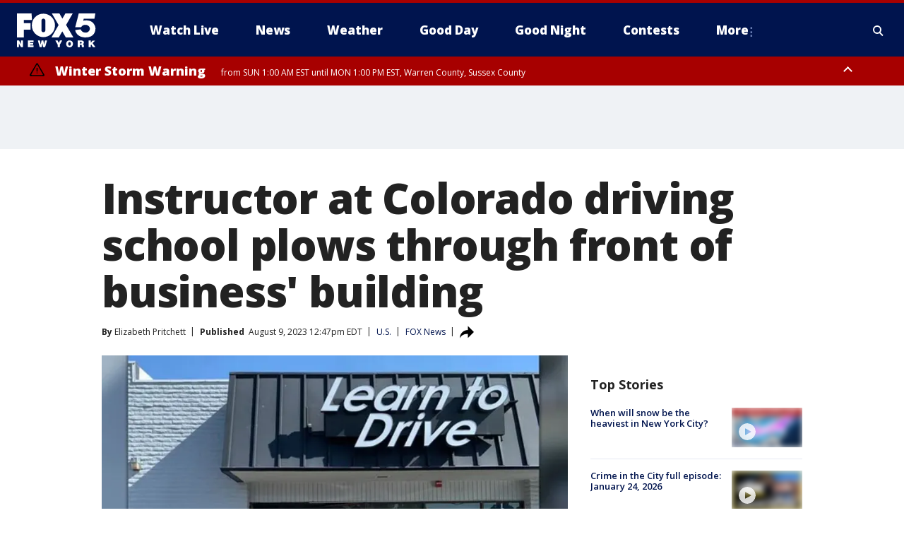

--- FILE ---
content_type: text/html; charset=utf-8
request_url: https://www.fox5ny.com/news/instructor-colorado-driving-school-plows-through-building
body_size: 27728
content:
<!doctype html>
<html data-n-head-ssr lang="en" data-n-head="lang">
  <head>
    <!-- Google Tag Manager -->
    <script>
    function loadGTMIfNotLocalOrPreview() {
      const host = window.location.host.toLowerCase();
      const excludedHosts = ["local", "preview", "stage-preview"];
      if (!excludedHosts.some(excludedHost => host.startsWith(excludedHost))) {
        (function(w,d,s,l,i){w[l]=w[l]||[];w[l].push({'gtm.start':
        new Date().getTime(),event:'gtm.js'});var f=d.getElementsByTagName(s)[0],
        j=d.createElement(s),dl=l!='dataLayer'?'&l='+l:'';j.async=true;j.src=
        'https://www.googletagmanager.com/gtm.js?id='+i+dl;f.parentNode.insertBefore(j,f);
        })(window,document,'script','dataLayer','GTM-TMF4BDJ');
      }
    }
    loadGTMIfNotLocalOrPreview();
    </script>
    <!-- End Google Tag Manager -->
    <title data-n-head="true">Instructor at Colorado driving school plows through front of business&#x27; building | FOX 5 New York</title><meta data-n-head="true" http-equiv="X-UA-Compatible" content="IE=edge,chrome=1"><meta data-n-head="true" name="viewport" content="width=device-width, minimum-scale=1.0, initial-scale=1.0"><meta data-n-head="true" charset="UTF-8"><meta data-n-head="true" name="format-detection" content="telephone=no"><meta data-n-head="true" name="msapplication-square70x70logo" content="//static.foxtv.com/static/orion/img/wnyw/favicons/mstile-70x70.png"><meta data-n-head="true" name="msapplication-square150x150logo" content="//static.foxtv.com/static/orion/img/wnyw/favicons/mstile-150x150.png"><meta data-n-head="true" name="msapplication-wide310x150logo" content="//static.foxtv.com/static/orion/img/wnyw/favicons/mstile-310x150.png"><meta data-n-head="true" name="msapplication-square310x310logo" content="//static.foxtv.com/static/orion/img/wnyw/favicons/mstile-310x310.png"><meta data-n-head="true" data-hid="description" name="description" content="An instructor at a Community Driving School location in Colorado literally drove into work after crashing a car into the building during an attempt to park."><meta data-n-head="true" data-hid="fb:app_id" property="fb:app_id" content="252497958109297"><meta data-n-head="true" data-hid="prism.stationId" name="prism.stationId" content="WNYW_FOX5"><meta data-n-head="true" data-hid="prism.stationCallSign" name="prism.stationCallSign" content="wnyw"><meta data-n-head="true" data-hid="prism.channel" name="prism.channel" content="fts"><meta data-n-head="true" data-hid="prism.section" name="prism.section" content="news"><meta data-n-head="true" data-hid="prism.subsection1" name="prism.subsection1" content=""><meta data-n-head="true" data-hid="prism.subsection2" name="prism.subsection2" content=""><meta data-n-head="true" data-hid="prism.subsection3" name="prism.subsection3" content=""><meta data-n-head="true" data-hid="prism.subsection4" name="prism.subsection4" content=""><meta data-n-head="true" data-hid="prism.aggregationType" name="prism.aggregationType" content="subsection"><meta data-n-head="true" data-hid="prism.genre" name="prism.genre" content=""><meta data-n-head="true" data-hid="pagetype" name="pagetype" content="article" scheme="dcterms.DCMIType"><meta data-n-head="true" data-hid="strikepagetype" name="strikepagetype" content="article" scheme="dcterms.DCMIType"><meta data-n-head="true" data-hid="content-creator" name="content-creator" content="tiger"><meta data-n-head="true" data-hid="dc.creator" name="dc.creator" scheme="dcterms.creator" content=""><meta data-n-head="true" data-hid="dc.title" name="dc.title" content="Instructor at Colorado driving school plows through front of business&#x27; building" lang="en"><meta data-n-head="true" data-hid="dc.subject" name="dc.subject" content=""><meta data-n-head="true" data-hid="dcterms.abstract" name="dcterms.abstract" content="An instructor at a Community Driving School location in Colorado literally drove into work after crashing a car into the building during an attempt to park."><meta data-n-head="true" data-hid="dc.type" name="dc.type" scheme="dcterms.DCMIType" content="Text.Article"><meta data-n-head="true" data-hid="dc.description" name="dc.description" content="An instructor at a Community Driving School location in Colorado literally drove into work after crashing a car into the building during an attempt to park."><meta data-n-head="true" data-hid="dc.language" name="dc.language" scheme="dcterms.RFC4646" content="en-US"><meta data-n-head="true" data-hid="dc.publisher" name="dc.publisher" content="FOX 5 New York"><meta data-n-head="true" data-hid="dc.format" name="dc.format" scheme="dcterms.URI" content="text/html"><meta data-n-head="true" data-hid="dc.identifier" name="dc.identifier" scheme="dcterms.URI" content="urn:uri:base64:536b063f-8ab8-5e8c-b21a-ccd9d3cc9934"><meta data-n-head="true" data-hid="dc.source" name="dc.source" content="FOX News"><meta data-n-head="true" data-hid="dc.date" name="dc.date" content="2023-08-09"><meta data-n-head="true" data-hid="dcterms.created" name="dcterms.created" scheme="dcterms.ISO8601" content="2023-08-09T12:47:36-04:00"><meta data-n-head="true" data-hid="dcterms.modified" name="dcterms.modified" scheme="dcterms.ISO8601" content="2023-08-09T13:35:22-04:00"><meta data-n-head="true" data-hid="og:title" property="og:title" content="Instructor at Colorado driving school plows through front of business&#x27; building"><meta data-n-head="true" data-hid="og:description" property="og:description" content="An instructor at a Community Driving School location in Colorado literally drove into work after crashing a car into the building during an attempt to park."><meta data-n-head="true" data-hid="og:type" property="og:type" content="article"><meta data-n-head="true" data-hid="og:image" property="og:image" content="https://images.foxtv.com/static.fox5ny.com/www.fox5ny.com/content/uploads/2023/08/1200/630/Colorado-instructor-crashes-into-building.jpg?ve=1&amp;tl=1"><meta data-n-head="true" data-hid="og:image:width" property="og:image:width" content="1280"><meta data-n-head="true" data-hid="og:image:height" property="og:image:height" content="720"><meta data-n-head="true" data-hid="og:url" property="og:url" content="https://www.fox5ny.com/news/instructor-colorado-driving-school-plows-through-building"><meta data-n-head="true" data-hid="og:site_name" property="og:site_name" content="FOX 5 New York"><meta data-n-head="true" data-hid="og:locale" property="og:locale" content="en_US"><meta data-n-head="true" data-hid="robots" name="robots" content="index, follow, max-image-preview:large, max-video-preview:-1"><meta data-n-head="true" data-hid="fox.app_version" name="fox.app_version" content="v77"><meta data-n-head="true" data-hid="fox.fix_version" name="fox.fix_version" content="10.2.0"><meta data-n-head="true" data-hid="fox.app_build" name="fox.app_build" content="no build version"><meta data-n-head="true" name="twitter:card" content="summary_large_image"><meta data-n-head="true" name="twitter:site" content="@FOX5NY"><meta data-n-head="true" name="twitter:site:id" content="@FOX5NY"><meta data-n-head="true" name="twitter:title" content="Instructor at Colorado driving school plows through front of business&#x27; building"><meta data-n-head="true" name="twitter:description" content="An instructor at a Community Driving School location in Colorado literally drove into work after crashing a car into the building during an attempt to park."><meta data-n-head="true" name="twitter:image" content="https://images.foxtv.com/static.fox5ny.com/www.fox5ny.com/content/uploads/2023/08/1280/720/Colorado-instructor-crashes-into-building.jpg?ve=1&amp;tl=1"><meta data-n-head="true" name="twitter:url" content="https://www.fox5ny.com/news/instructor-colorado-driving-school-plows-through-building"><meta data-n-head="true" name="twitter:creator" content="@FOX5NY"><meta data-n-head="true" name="twitter:creator:id" content="@FOX5NY"><meta data-n-head="true" name="fox.name" content="Post Landing"><meta data-n-head="true" name="fox.category" content="news"><meta data-n-head="true" name="fox.page_content_category" content="news"><meta data-n-head="true" name="fox.page_name" content="wnyw:web:post:article:Instructor at Colorado driving school plows through front of business&#x27; building | FOX 5 New York"><meta data-n-head="true" name="fox.page_content_level_1" content="wnyw:web:post"><meta data-n-head="true" name="fox.page_content_level_2" content="wnyw:web:post:article"><meta data-n-head="true" name="fox.page_content_level_3" content="wnyw:web:post:article:Instructor at Colorado driving school plows through front of business&#x27; building | FOX 5 New York"><meta data-n-head="true" name="fox.page_content_level_4" content="wnyw:web:post:article:Instructor at Colorado driving school plows through front of business&#x27; building | FOX 5 New York"><meta data-n-head="true" name="fox.page_type" content="post-article"><meta data-n-head="true" name="fox.page_content_distributor" content="owned"><meta data-n-head="true" name="fox.page_content_type_of_story" content="Partner"><meta data-n-head="true" name="fox.author" content=""><meta data-n-head="true" name="fox.page_content_author" content=""><meta data-n-head="true" name="fox.page_content_author_secondary" content="Elizabeth Pritchett"><meta data-n-head="true" name="fox.page_content_version" content="1.1.0"><meta data-n-head="true" name="fox.publisher" content="FOX News"><meta data-n-head="true" name="fox.page_content_id" content="536b063f-8ab8-5e8c-b21a-ccd9d3cc9934"><meta data-n-head="true" name="fox.page_content_station_originator" content="lnfx"><meta data-n-head="true" name="fox.url" content="https://www.fox5ny.com/news/instructor-colorado-driving-school-plows-through-building"><meta data-n-head="true" name="fox.page_canonical_url" content="https://www.foxnews.com/us/instructor-colorado-driving-school-plows-through-building"><meta data-n-head="true" name="smartbanner:enabled-platforms" content="none"><meta data-n-head="true" property="fb:app_id" content="252497958109297"><meta data-n-head="true" property="article:opinion" content="false"><meta data-n-head="true" name="keywords" content="Us,News"><meta data-n-head="true" name="classification" content="/FTS/Us,/FTS/News"><meta data-n-head="true" name="classification-isa" content="us,news"><meta data-n-head="true" name="fox.page_content_tags" content="/FTS/Us,/FTS/News"><link data-n-head="true" rel="preconnect" href="https://prod.player.fox.digitalvideoplatform.com" crossorigin="anonymous"><link data-n-head="true" rel="dns-prefetch" href="https://prod.player.fox.digitalvideoplatform.com"><link data-n-head="true" rel="stylesheet" href="https://statics.foxsports.com/static/orion/style/css/scorestrip-external.css"><link data-n-head="true" rel="icon" type="image/x-icon" href="/favicons/wnyw/favicon.ico"><link data-n-head="true" rel="stylesheet" href="https://fonts.googleapis.com/css?family=Open+Sans:300,400,400i,600,600i,700,700i,800,800i&amp;display=swap"><link data-n-head="true" rel="stylesheet" href="https://fonts.googleapis.com/css2?family=Rubik:wght@700&amp;display=swap"><link data-n-head="true" rel="schema.dcterms" href="//purl.org/dc/terms/"><link data-n-head="true" rel="schema.prism" href="//prismstandard.org/namespaces/basic/2.1/"><link data-n-head="true" rel="schema.iptc" href="//iptc.org/std/nar/2006-10-01/"><link data-n-head="true" rel="shortcut icon" href="//static.foxtv.com/static/orion/img/wnyw/favicons/favicon.ico" type="image/x-icon"><link data-n-head="true" rel="apple-touch-icon" sizes="57x57" href="//static.foxtv.com/static/orion/img/wnyw/favicons/apple-touch-icon-57x57.png"><link data-n-head="true" rel="apple-touch-icon" sizes="60x60" href="//static.foxtv.com/static/orion/img/wnyw/favicons/apple-touch-icon-60x60.png"><link data-n-head="true" rel="apple-touch-icon" sizes="72x72" href="//static.foxtv.com/static/orion/img/wnyw/favicons/apple-touch-icon-72x72.png"><link data-n-head="true" rel="apple-touch-icon" sizes="76x76" href="//static.foxtv.com/static/orion/img/wnyw/favicons/apple-touch-icon-76x76.png"><link data-n-head="true" rel="apple-touch-icon" sizes="114x114" href="//static.foxtv.com/static/orion/img/wnyw/favicons/apple-touch-icon-114x114.png"><link data-n-head="true" rel="apple-touch-icon" sizes="120x120" href="//static.foxtv.com/static/orion/img/wnyw/favicons/apple-touch-icon-120x120.png"><link data-n-head="true" rel="apple-touch-icon" sizes="144x144" href="//static.foxtv.com/static/orion/img/wnyw/favicons/apple-touch-icon-144x144.png"><link data-n-head="true" rel="apple-touch-icon" sizes="152x152" href="//static.foxtv.com/static/orion/img/wnyw/favicons/apple-touch-icon-152x152.png"><link data-n-head="true" rel="apple-touch-icon" sizes="180x180" href="//static.foxtv.com/static/orion/img/wnyw/favicons/apple-touch-icon-180x180.png"><link data-n-head="true" rel="icon" type="image/png" href="//static.foxtv.com/static/orion/img/wnyw/favicons/favicon-16x16.png" sizes="16x16"><link data-n-head="true" rel="icon" type="image/png" href="//static.foxtv.com/static/orion/img/wnyw/favicons/favicon-32x32.png" sizes="32x32"><link data-n-head="true" rel="icon" type="image/png" href="//static.foxtv.com/static/orion/img/wnyw/favicons/favicon-96x96.png" sizes="96x96"><link data-n-head="true" rel="icon" type="image/png" href="//static.foxtv.com/static/orion/img/wnyw/favicons/android-chrome-192x192.png" sizes="192x192"><link data-n-head="true" href="https://fonts.gstatic.com" rel="preconnect" crossorigin="true"><link data-n-head="true" href="https://fonts.googleapis.com" rel="preconnect" crossorigin="true"><link data-n-head="true" rel="stylesheet" href="https://fonts.googleapis.com/css?family=Source+Sans+Pro:200,300,400,600,400italic,700,700italic,300,300italic,600italic/"><link data-n-head="true" rel="preconnect" href="https://cdn.segment.com/"><link data-n-head="true" rel="preconnect" href="https://widgets.media.weather.com/"><link data-n-head="true" rel="preconnect" href="https://elections.ap.org/"><link data-n-head="true" rel="preconnect" href="https://www.google-analytics.com/"><link data-n-head="true" rel="preconnect" href="http://static.chartbeat.com/"><link data-n-head="true" rel="preconnect" href="https://sb.scorecardresearch.com/"><link data-n-head="true" rel="preconnect" href="http://www.googletagmanager.com/"><link data-n-head="true" rel="preconnect" href="https://cdn.optimizely.com/"><link data-n-head="true" rel="preconnect" href="https://cdn.segment.com/"><link data-n-head="true" rel="preconnect" href="https://connect.facebook.net/"><link data-n-head="true" rel="preconnect" href="https://prod.player.fox.digitalvideoplatform.com/"><link data-n-head="true" rel="preload" as="script" href="https://prod.player.fox.digitalvideoplatform.com/wpf/v3/3.2.59/wpf_player.js"><link data-n-head="true" rel="prefetch" as="script" href="https://prod.player.fox.digitalvideoplatform.com/wpf/v3/3.2.59/lib/wpf_bitmovin_yospace_player.js"><link data-n-head="true" rel="prefetch" as="script" href="https://prod.player.fox.digitalvideoplatform.com/wpf/v3/3.2.59/lib/wpf_conviva_reporter.js"><link data-n-head="true" rel="prefetch" as="script" href="https://prod.player.fox.digitalvideoplatform.com/wpf/v3/3.2.59/lib/wpf_mux_reporter.js"><link data-n-head="true" rel="prefetch" as="script" href="https://prod.player.fox.digitalvideoplatform.com/wpf/v3/3.2.59/lib/wpf_adobeheartbeat_reporter.js"><link data-n-head="true" rel="prefetch" as="script" href="https://prod.player.fox.digitalvideoplatform.com/wpf/v3/3.2.59/lib/wpf_comscore_reporter.js"><link data-n-head="true" rel="prefetch" as="script" href="https://prod.player.fox.digitalvideoplatform.com/wpf/v3/3.2.59/lib/wpf_controls.js"><link data-n-head="true" rel="canonical" href="https://www.foxnews.com/us/instructor-colorado-driving-school-plows-through-building"><link data-n-head="true" rel="alternate" type="application/rss+xml" title="News" href="https://www.fox5ny.com/rss.xml?category=news"><link data-n-head="true" rel="alternate" type="application/rss+xml" title="U.S." href="https://www.fox5ny.com/rss.xml?tag=us"><link data-n-head="true" rel="shorturl" href=""><link data-n-head="true" rel="image_src" href="https://images.foxtv.com/static.fox5ny.com/www.fox5ny.com/content/uploads/2023/08/1280/720/Colorado-instructor-crashes-into-building.jpg?ve=1&amp;tl=1"><link data-n-head="true" rel="amphtml" href="https://www.fox5ny.com/news/instructor-colorado-driving-school-plows-through-building.amp"><link data-n-head="true" rel="alternate" title="FOX 5 New York - News" type="application/rss+xml" href="https://www.fox5ny.com/rss/category/news"><link data-n-head="true" rel="alternate" title="FOX 5 New York - Local News" type="application/rss+xml" href="https://www.fox5ny.com/rss/category/local-news"><link data-n-head="true" rel="alternate" title="FOX 5 New York - Tag Us Ny" type="application/rss+xml" href="https://www.fox5ny.com/rss/tags/us,ny,"><link data-n-head="true" rel="alternate" title="FOX 5 New York - National News" type="application/rss+xml" href="https://www.fox5ny.com/rss/category/national-news"><link data-n-head="true" rel="alternate" title="FOX 5 New York - Tag Crime Publicsafety" type="application/rss+xml" href="https://www.fox5ny.com/rss/tags/crime-publicsafety"><link data-n-head="true" rel="alternate" title="FOX 5 New York - Tag Entertainment" type="application/rss+xml" href="https://www.fox5ny.com/rss/tags/entertainment"><link data-n-head="true" rel="alternate" title="FOX 5 New York - Tag Unusual" type="application/rss+xml" href="https://www.fox5ny.com/rss/tags/unusual"><link data-n-head="true" rel="alternate" title="FOX 5 New York - Tag Science" type="application/rss+xml" href="https://www.fox5ny.com/rss/tags/science,"><link data-n-head="true" rel="alternate" title="FOX 5 New York - Sports" type="application/rss+xml" href="https://www.fox5ny.com/rss/category/sports"><link data-n-head="true" rel="alternate" title="FOX 5 New York - Tag Seen On Tv" type="application/rss+xml" href="https://www.fox5ny.com/rss/tags/seen-on-tv"><link data-n-head="true" rel="alternate" title="FOX 5 New York - Newsletter Signup" type="application/rss+xml" href="https://www.fox5ny.com/rss/category/newsletter-signup"><link data-n-head="true" rel="alternate" title="FOX 5 New York - Live" type="application/rss+xml" href="https://www.fox5ny.com/rss/category/live"><link data-n-head="true" rel="alternate" title="FOX 5 New York - Weather" type="application/rss+xml" href="https://www.fox5ny.com/rss/category/weather"><link data-n-head="true" rel="alternate" title="FOX 5 New York - Closing" type="application/rss+xml" href="https://www.fox5ny.com/rss/category/closing"><link data-n-head="true" rel="alternate" title="FOX 5 New York - Weather Alerts" type="application/rss+xml" href="https://www.fox5ny.com/rss/category/weather-alerts"><link data-n-head="true" rel="alternate" title="FOX 5 New York - Traffic" type="application/rss+xml" href="https://www.fox5ny.com/rss/category/traffic"><link data-n-head="true" rel="alternate" title="FOX 5 New York - Tag Travel News" type="application/rss+xml" href="https://www.fox5ny.com/rss/tags/travel-news,"><link data-n-head="true" rel="alternate" title="FOX 5 New York - Apps" type="application/rss+xml" href="https://www.fox5ny.com/rss/category/apps"><link data-n-head="true" rel="alternate" title="FOX 5 New York - Shows Good Day" type="application/rss+xml" href="https://www.fox5ny.com/rss/category/shows,good-day"><link data-n-head="true" rel="alternate" title="FOX 5 New York - Tag Series Good Day Cafe" type="application/rss+xml" href="https://www.fox5ny.com/rss/tags/series,good-day-cafe"><link data-n-head="true" rel="alternate" title="FOX 5 New York - Shows Street Talk" type="application/rss+xml" href="https://www.fox5ny.com/rss/category/shows,street-talk"><link data-n-head="true" rel="alternate" title="FOX 5 New York - Tag Health" type="application/rss+xml" href="https://www.fox5ny.com/rss/tags/health"><link data-n-head="true" rel="alternate" title="FOX 5 New York - Tag Good Day Things To Do Nyc" type="application/rss+xml" href="https://www.fox5ny.com/rss/tags/good-day,things-to-do-nyc"><link data-n-head="true" rel="alternate" title="FOX 5 New York - About" type="application/rss+xml" href="https://www.fox5ny.com/rss/category/about"><link data-n-head="true" rel="alternate" title="FOX 5 New York - Team" type="application/rss+xml" href="https://www.fox5ny.com/rss/category/team"><link data-n-head="true" rel="alternate" title="FOX 5 New York - Whatsonfox" type="application/rss+xml" href="https://www.fox5ny.com/rss/category/whatsonfox"><link data-n-head="true" rel="alternate" title="FOX 5 New York - Job Opportunities At Fox 5 My9" type="application/rss+xml" href="https://www.fox5ny.com/rss/category/job-opportunities-at-fox-5-my9"><link data-n-head="true" rel="alternate" title="FOX 5 New York - Public Affairs" type="application/rss+xml" href="https://www.fox5ny.com/rss/category/public-affairs"><link data-n-head="true" rel="alternate" title="FOX 5 New York - Contests" type="application/rss+xml" href="https://www.fox5ny.com/rss/category/contests"><link data-n-head="true" rel="alternate" title="FOX 5 New York - Money" type="application/rss+xml" href="https://www.fox5ny.com/rss/category/money"><link data-n-head="true" rel="alternate" title="FOX 5 New York - Tag Consumer" type="application/rss+xml" href="https://www.fox5ny.com/rss/tags/consumer"><link data-n-head="true" rel="alternate" title="FOX 5 New York - Tag Consumer Recalls" type="application/rss+xml" href="https://www.fox5ny.com/rss/tags/consumer,recalls"><link data-n-head="true" rel="alternate" title="FOX 5 New York - Tag Business" type="application/rss+xml" href="https://www.fox5ny.com/rss/tags/business"><link data-n-head="true" rel="alternate" title="FOX 5 New York - Tag Money Us Economy" type="application/rss+xml" href="https://www.fox5ny.com/rss/tags/money,us-economy"><link data-n-head="true" rel="alternate" title="FOX 5 New York - Tag Business Personal Finance" type="application/rss+xml" href="https://www.fox5ny.com/rss/tags/business,personal-finance"><link data-n-head="true" rel="alternate" title="FOX 5 New York - Tag Consumer Real Estate" type="application/rss+xml" href="https://www.fox5ny.com/rss/tags/consumer,real-estate"><link data-n-head="true" rel="alternate" title="FOX 5 New York - Tag Series Archives" type="application/rss+xml" href="https://www.fox5ny.com/rss/tags/series,archives"><link data-n-head="true" rel="alternate" title="FOX 5 New York - Tag Skyfox" type="application/rss+xml" href="https://www.fox5ny.com/rss/tags/skyfox"><link data-n-head="true" rel="alternate" title="FOX 5 New York - Shows Brand Spotlight" type="application/rss+xml" href="https://www.fox5ny.com/rss/category/shows,brand-spotlight"><link data-n-head="true" rel="alternate" title="FOX 5 New York - Tag Us Ny" type="application/rss+xml" href="https://www.fox5ny.com/rss/tags/us,ny"><link data-n-head="true" rel="alternate" title="FOX 5 New York - Shows Good Night New York" type="application/rss+xml" href="https://www.fox5ny.com/rss/category/shows,good-night-new-york"><link data-n-head="true" rel="alternate" title="FOX 5 New York - Discover the latest breaking news." type="application/rss+xml" href="https://www.fox5ny.com/latest.xml"><link data-n-head="true" rel="stylesheet" href="//static.foxtv.com/static/orion/css/default/article.rs.css"><link data-n-head="true" rel="stylesheet" href="/css/print.css" media="print"><script data-n-head="true" type="text/javascript" data-hid="pal-script" src="//imasdk.googleapis.com/pal/sdkloader/pal.js"></script><script data-n-head="true" type="text/javascript" src="https://statics.foxsports.com/static/orion/scorestrip.js" async="false" defer="true"></script><script data-n-head="true" type="text/javascript">
        (function (h,o,u,n,d) {
          h=h[d]=h[d]||{q:[],onReady:function(c){h.q.push(c)}}
          d=o.createElement(u);d.async=1;d.src=n
          n=o.getElementsByTagName(u)[0];n.parentNode.insertBefore(d,n)
        })(window,document,'script','https://www.datadoghq-browser-agent.com/datadog-rum-v4.js','DD_RUM')
        DD_RUM.onReady(function() {
          DD_RUM.init({
            clientToken: 'pub6d08621e10189e2259b02648fb0f12e4',
            applicationId: 'f7e50afb-e642-42a0-9619-b32a46fc1075',
            site: 'datadoghq.com',
            service: 'www.fox5ny.com',
            env: 'prod',
            // Specify a version number to identify the deployed version of your application in Datadog
            version: '1.0.0',
            sampleRate: 20,
            sessionReplaySampleRate: 0,
            trackInteractions: true,
            trackResources: true,
            trackLongTasks: true,
            defaultPrivacyLevel: 'mask-user-input',
          });
          // DD_RUM.startSessionReplayRecording();
        })</script><script data-n-head="true" type="text/javascript" src="https://foxkit.fox.com/sdk/profile/v2.15.0/profile.js" async="false" defer="true"></script><script data-n-head="true" src="https://js.appboycdn.com/web-sdk/5.6/braze.min.js" async="true" defer="true"></script><script data-n-head="true" src="https://c.amazon-adsystem.com/aax2/apstag.js" async="true" defer="true"></script><script data-n-head="true" src="https://www.googletagmanager.com/gtag/js?id=UA-34976036-1" async="true"></script><script data-n-head="true" type="text/javascript">// 86acbd31cd7c09cf30acb66d2fbedc91daa48b86:1701196570.5903604
!function(n,r,e,t,c){var i,o="Promise"in n,u={then:function(){return u},catch:function(n){
return n(new Error("Airship SDK Error: Unsupported browser")),u}},s=o?new Promise((function(n,r){i=function(e,t){e?r(e):n(t)}})):u
;s._async_setup=function(n){if(o)try{i(null,n(c))}catch(n){i(n)}},n[t]=s;var a=r.createElement("script");a.src=e,a.async=!0,a.id="_uasdk",
a.rel=t,r.head.appendChild(a)}(window,document,'https://aswpsdkus.com/notify/v1/ua-sdk.min.js',
  'UA', {
    vapidPublicKey: 'BBGNRUFEAf52td4H1JIYHNeL62PotffxZH-X0xYWSaOTCptAnAiTT7dSwCd2WNnNNrKwcU0XvvwV0OgpS17BtjM=',
    websitePushId: 'web.wnyw.prod',
    appKey: 'Q4_EUAW5TDKbjhgbSAa4kQ',
    token: 'MTpRNF9FVUFXNVRES2JqaGdiU0FhNGtROlpHTHFmbWZmUDVkeWFrZlJFSlJlcXE1LU0taFc2b1BZN2lGYXN2QWdPVXc'
  });
  </script><script data-n-head="true" type="text/javascript">UA.then(sdk => {
        sdk.plugins.load('html-prompt', 'https://aswpsdkus.com/notify/v1/ua-html-prompt.min.js', {
          appearDelay: 5000,
          disappearDelay: 2000000000000000000000000,
          askAgainDelay: 0,
          stylesheet: './css/airship.css',
          auto: false,
          type: 'alert',
          position: 'top',
          i18n: {
            en: {
              title: 'Stay Informed',
              message: 'Receive alerts to the biggest stories worth your time',
              accept: 'Allow',
              deny: 'No Thanks'
            }
          },
          logo: '/favicons/wnyw/favicon.ico'
        }).then(plugin => {
          const auditSession = () => {
            const airshipPageViews = parseInt(window.sessionStorage.getItem('currentAirShipPageViews'), 10)
            if (airshipPageViews > 1) {
              plugin.prompt();
              console.info('Airship: prompt called')
              clearInterval(auditInterval);
              window.sessionStorage.setItem('currentAirShipPageViews', 0)
            }
          }
          const auditInterval = setInterval(auditSession, 2000);
        })
      })</script><script data-n-head="true" src="/taboola/taboola.js" type="text/javascript" async="true" defer="true"></script><script data-n-head="true" src="https://scripts.webcontentassessor.com/scripts/35e77610ca0dba41bdada6851c189e9f743de55cd80acc0709714aaefee1e540"></script><script data-n-head="true" src="//static.foxtv.com/static/orion/scripts/core/ag.core.js"></script><script data-n-head="true" src="//static.foxtv.com/static/isa/core.js"></script><script data-n-head="true" src="//static.foxtv.com/static/orion/scripts/station/default/loader.js"></script><script data-n-head="true" src="https://widgets.media.weather.com/wxwidget.loader.js?cid=996314550" defer=""></script><script data-n-head="true" src="https://prod.player.fox.digitalvideoplatform.com/wpf/v3/3.2.59/wpf_player.js" defer="" data-hid="fox-player-main-script"></script><script data-n-head="true" src="//static.foxtv.com/static/leap/loader.js"></script><script data-n-head="true" >(function () {
        var _sf_async_config = window._sf_async_config = (window._sf_async_config || {})
        _sf_async_config.uid = 65824
        _sf_async_config.domain = 'fox5ny.com'
        _sf_async_config.flickerControl = false
        _sf_async_config.useCanonical = true

        // Function to set ISA-dependent values with proper error handling
        function setISAValues() {
          if (window.FTS && window.FTS.ISA && window.FTS.ISA._meta) {
            try {
              _sf_async_config.sections = window.FTS.ISA._meta.section || ''
              _sf_async_config.authors = window.FTS.ISA._meta.fox['fox.page_content_author'] ||
                                       window.FTS.ISA._meta.fox['fox.page_content_author_secondary'] ||
                                       window.FTS.ISA._meta.raw.publisher || ''
            } catch (e) {
              console.warn('FTS.ISA values not available yet:', e)
              _sf_async_config.sections = ''
              _sf_async_config.authors = ''
            }
          } else {
            // Set default values if ISA is not available
            _sf_async_config.sections = ''
            _sf_async_config.authors = ''

            // Retry after a short delay if ISA is not loaded yet
            setTimeout(setISAValues, 100)
          }
        }

        // Set ISA values initially
        setISAValues()

        _sf_async_config.useCanonicalDomain = true
        function loadChartbeat() {
          var e = document.createElement('script');
            var n = document.getElementsByTagName('script')[0];
            e.type = 'text/javascript';
            e.async = true;
            e.src = '//static.chartbeat.com/js/chartbeat.js';
            n.parentNode.insertBefore(e, n);
        }
        loadChartbeat();
        })()</script><script data-n-head="true" src="//static.chartbeat.com/js/chartbeat_mab.js"></script><script data-n-head="true" src="//static.chartbeat.com/js/chartbeat.js"></script><script data-n-head="true" src="https://interactives.ap.org/election-results/assets/microsite/resizeClient.js" defer=""></script><script data-n-head="true" data-hid="strike-loader" src="https://strike.fox.com/static/fts/display/loader.js" type="text/javascript"></script><script data-n-head="true" >
          (function() {
              window.foxstrike = window.foxstrike || {};
              window.foxstrike.cmd = window.foxstrike.cmd || [];
          })()
        </script><script data-n-head="true" type="application/ld+json">{"@context":"http://schema.org","@type":"NewsArticle","mainEntityOfPage":"https://www.foxnews.com/us/instructor-colorado-driving-school-plows-through-building","headline":"Instructor at Colorado driving school plows through front of business' building","articleBody":"An instructor at a <a href=\"https://www.foxnews.com/category/us/us-regions/west/colorado\" target=\"_blank\"><u>driving school in Colorado</u></a> made an unforgettable entrance into the building on Tuesday.While attempting to park a <a href=\"https://www.foxnews.com/auto\" target=\"_blank\"><u>Hyundai Tucson</u></a> in a spot in front of the Community Driving School on Wadsworth Boulevard in Lakewood, the driver accidentally drove straight into the building.<a href=\"https://twitter.com/LakewoodPDCO\" target=\"_blank\">Lakewood police shared a photo</a> of the crash, which showed most of the car stuck inside the driving school&apos;s front windows under a sign that said &quot;Learn to Drive.&quot; Shattered glass and broken bricks could be seen surrounding the car.<a href=\"https://www.foxnews.com/us/pennsylvania-driver-hospitalized-crashing-car-second-floor-home\" target=\"_blank\"><strong><u>PENNSYLVANIA DRIVER HOSPITALIZED AFTER BIZARRELY CRASHING CAR INTO SECOND FLOOR OF HOME</u></strong></a>&quot;Thankfully there was only one minor injury,&quot; Lakewood police wrote on X, formerly known as Twitter.The department did not specify who was injured, but said others were able to move out of the car&apos;s path in time.<a href=\"https://www.foxnews.com/us/wild-video-shows-georgia-car-flying-air-highway-crash\" target=\"_blank\"><strong><u>WILD VIDEO SHOWS GEORGIA CAR FLYING THROUGH AIR DURING HIGHWAY CRASH</u></strong></a>Many users on X were <a href=\"https://www.foxnews.com/category/odd-news\" target=\"_blank\"><u>poking fun at the bizarre situation</u></a> in response to the picture the Lakewood Police Department shared.Comments like, &quot;Look up &#x2018;irony&#x2019; in the dictionary, and this is what you should see,&quot; and &quot;just popping into the office,&quot; were among the hundreds of responses.&quot;He got an F,&quot; another user wrote.Even 9News Denver added to the jokes by writing, &quot;To the employee&apos;s credit, the school&#x2019;s sign above the front door says &#x2018;Learn to Drive,&#x2019; and not &apos;Learn to Park,&apos;&quot; in its report on the incident.Lakewood police said the employee was <a href=\"https://www.foxnews.com/category/us/crime\" target=\"_blank\"><u>cited for a traffic violation.</u></a>Fox News Digital has reached out to Community Driving School for comment.<a href=\"https://www.foxnews.com/us/instructor-colorado-driving-school-plows-through-building\" target=\"_blank\"><i><strong><u>Get the latest updates on this story at FOXNews.com</u></strong></i></a>","datePublished":"2023-08-09T12:47:36-04:00","dateModified":"2023-08-09T12:47:36-04:00","description":"An instructor at a Community Driving School location in Colorado literally drove into work after crashing a car into the building during an attempt to park.","author":{"@type":"Person","name":"FOX News"},"publisher":{"@type":"NewsMediaOrganization","name":"FOX 5 New York","alternateName":"WNYW, FOX 5","url":"https://www.fox5ny.com/","sameAs":["https://www.facebook.com/FOX5NY/","https://twitter.com/fox5ny","https://www.instagram.com/fox5ny/","https://www.youtube.com/@fox5ny","https://en.wikipedia.org/wiki/WNYW","https://www.wikidata.org/wiki/Q1540364","https://www.wikidata.org/wiki/Q1540364"],"foundingDate":"1938","logo":{"@type":"ImageObject","url":"https://static.foxtv.com/static/orion/img/wnyw/favicons/favicon-96x96.png","width":"96","height":"96"},"contactPoint":[{"@type":"ContactPoint","telephone":"+1-212-452-5555","contactType":"news desk"}],"address":{"@type":"PostalAddress","addressLocality":"New York","addressRegion":"New York","postalCode":"10021","streetAddress":"205 E 67th Street","addressCountry":{"@type":"Country","name":"US"}}},"image":{"@type":"ImageObject","url":"https://static.fox5ny.com/www.fox5ny.com/content/uploads/2023/08/Colorado-instructor-crashes-into-building.jpg","width":"1280","height":"720"},"url":"https://www.foxnews.com/us/instructor-colorado-driving-school-plows-through-building","isAccessibleForFree":true,"keywords":"us"}</script><link rel="preload" href="/_wzln/cc738446448fedac67bb.js" as="script"><link rel="preload" href="/_wzln/376f0263662b8ef9a7f8.js" as="script"><link rel="preload" href="/_wzln/6b27e2b92eb7e58c1613.js" as="script"><link rel="preload" href="/_wzln/26f880e90a05ee76dcf9.js" as="script"><link rel="preload" href="/_wzln/d4ea3014a79c76c86d74.js" as="script"><link rel="preload" href="/_wzln/54ee5ecbc3abbc5c1fcd.js" as="script"><style data-vue-ssr-id="3d723bd8:0 153764a8:0 4783c553:0 01f125af:0 7e965aea:0 fe2c1b5a:0 c789a71e:0 2151d74a:0 5fac22c6:0 4f269fee:0 c23b5e74:0 403377d7:0 7cd52d1a:0 4a3d6b7a:0 42dc6fe6:0 5c0b7ab5:0 c061adc6:0">.v-select{position:relative;font-family:inherit}.v-select,.v-select *{box-sizing:border-box}@keyframes vSelectSpinner{0%{transform:rotate(0deg)}to{transform:rotate(1turn)}}.vs__fade-enter-active,.vs__fade-leave-active{pointer-events:none;transition:opacity .15s cubic-bezier(1,.5,.8,1)}.vs__fade-enter,.vs__fade-leave-to{opacity:0}.vs--disabled .vs__clear,.vs--disabled .vs__dropdown-toggle,.vs--disabled .vs__open-indicator,.vs--disabled .vs__search,.vs--disabled .vs__selected{cursor:not-allowed;background-color:#f8f8f8}.v-select[dir=rtl] .vs__actions{padding:0 3px 0 6px}.v-select[dir=rtl] .vs__clear{margin-left:6px;margin-right:0}.v-select[dir=rtl] .vs__deselect{margin-left:0;margin-right:2px}.v-select[dir=rtl] .vs__dropdown-menu{text-align:right}.vs__dropdown-toggle{-webkit-appearance:none;-moz-appearance:none;appearance:none;display:flex;padding:0 0 4px;background:none;border:1px solid rgba(60,60,60,.26);border-radius:4px;white-space:normal}.vs__selected-options{display:flex;flex-basis:100%;flex-grow:1;flex-wrap:wrap;padding:0 2px;position:relative}.vs__actions{display:flex;align-items:center;padding:4px 6px 0 3px}.vs--searchable .vs__dropdown-toggle{cursor:text}.vs--unsearchable .vs__dropdown-toggle{cursor:pointer}.vs--open .vs__dropdown-toggle{border-bottom-color:transparent;border-bottom-left-radius:0;border-bottom-right-radius:0}.vs__open-indicator{fill:rgba(60,60,60,.5);transform:scale(1);transition:transform .15s cubic-bezier(1,-.115,.975,.855);transition-timing-function:cubic-bezier(1,-.115,.975,.855)}.vs--open .vs__open-indicator{transform:rotate(180deg) scale(1)}.vs--loading .vs__open-indicator{opacity:0}.vs__clear{fill:rgba(60,60,60,.5);padding:0;border:0;background-color:transparent;cursor:pointer;margin-right:8px}.vs__dropdown-menu{display:block;box-sizing:border-box;position:absolute;top:calc(100% - 1px);left:0;z-index:1000;padding:5px 0;margin:0;width:100%;max-height:350px;min-width:160px;overflow-y:auto;box-shadow:0 3px 6px 0 rgba(0,0,0,.15);border:1px solid rgba(60,60,60,.26);border-top-style:none;border-radius:0 0 4px 4px;text-align:left;list-style:none;background:#fff}.vs__no-options{text-align:center}.vs__dropdown-option{line-height:1.42857143;display:block;padding:3px 20px;clear:both;color:#333;white-space:nowrap;cursor:pointer}.vs__dropdown-option--highlight{background:#5897fb;color:#fff}.vs__dropdown-option--deselect{background:#fb5858;color:#fff}.vs__dropdown-option--disabled{background:inherit;color:rgba(60,60,60,.5);cursor:inherit}.vs__selected{display:flex;align-items:center;background-color:#f0f0f0;border:1px solid rgba(60,60,60,.26);border-radius:4px;color:#333;line-height:1.4;margin:4px 2px 0;padding:0 .25em;z-index:0}.vs__deselect{display:inline-flex;-webkit-appearance:none;-moz-appearance:none;appearance:none;margin-left:4px;padding:0;border:0;cursor:pointer;background:none;fill:rgba(60,60,60,.5);text-shadow:0 1px 0 #fff}.vs--single .vs__selected{background-color:transparent;border-color:transparent}.vs--single.vs--loading .vs__selected,.vs--single.vs--open .vs__selected{position:absolute;opacity:.4}.vs--single.vs--searching .vs__selected{display:none}.vs__search::-webkit-search-cancel-button{display:none}.vs__search::-ms-clear,.vs__search::-webkit-search-decoration,.vs__search::-webkit-search-results-button,.vs__search::-webkit-search-results-decoration{display:none}.vs__search,.vs__search:focus{-webkit-appearance:none;-moz-appearance:none;appearance:none;line-height:1.4;font-size:1em;border:1px solid transparent;border-left:none;outline:none;margin:4px 0 0;padding:0 7px;background:none;box-shadow:none;width:0;max-width:100%;flex-grow:1;z-index:1}.vs__search::-moz-placeholder{color:inherit}.vs__search::placeholder{color:inherit}.vs--unsearchable .vs__search{opacity:1}.vs--unsearchable:not(.vs--disabled) .vs__search{cursor:pointer}.vs--single.vs--searching:not(.vs--open):not(.vs--loading) .vs__search{opacity:.2}.vs__spinner{align-self:center;opacity:0;font-size:5px;text-indent:-9999em;overflow:hidden;border:.9em solid hsla(0,0%,39.2%,.1);border-left-color:rgba(60,60,60,.45);transform:translateZ(0);animation:vSelectSpinner 1.1s linear infinite;transition:opacity .1s}.vs__spinner,.vs__spinner:after{border-radius:50%;width:5em;height:5em}.vs--loading .vs__spinner{opacity:1}
.fts-scorestrip-wrap{width:100%}.fts-scorestrip-wrap .fts-scorestrip-container{padding:0 16px;max-width:1280px;margin:0 auto}@media screen and (min-width:1024px){.fts-scorestrip-wrap .fts-scorestrip-container{padding:15px 24px}}
.fts-scorestrip-wrap[data-v-75d386ae]{width:100%}.fts-scorestrip-wrap .fts-scorestrip-container[data-v-75d386ae]{padding:0 16px;max-width:1280px;margin:0 auto}@media screen and (min-width:1024px){.fts-scorestrip-wrap .fts-scorestrip-container[data-v-75d386ae]{padding:15px 24px}}@media(min-width:768px)and (max-width:1280px){.main-content-new-layout[data-v-75d386ae]{padding:10px}}
#xd-channel-container[data-v-0130ae53]{margin:0 auto;max-width:1280px;height:1px}#xd-channel-fts-iframe[data-v-0130ae53]{position:relative;top:-85px;left:86.1%;width:100%;display:none}@media (min-width:768px) and (max-width:1163px){#xd-channel-fts-iframe[data-v-0130ae53]{left:84%}}@media (min-width:768px) and (max-width:1056px){#xd-channel-fts-iframe[data-v-0130ae53]{left:81%}}@media (min-width:768px) and (max-width:916px){#xd-channel-fts-iframe[data-v-0130ae53]{left:79%}}@media (min-width:769px) and (max-width:822px){#xd-channel-fts-iframe[data-v-0130ae53]{left:77%}}@media (min-width:400px) and (max-width:767px){#xd-channel-fts-iframe[data-v-0130ae53]{display:none!important}}.branding[data-v-0130ae53]{padding-top:0}@media (min-width:768px){.branding[data-v-0130ae53]{padding-top:10px}}
.title--hide[data-v-b8625060]{display:none}
#fox-id-logged-in[data-v-f7244ab2]{display:none}.button-reset[data-v-f7244ab2]{background:none;border:none;padding:0;cursor:pointer;outline:inherit}.watch-live[data-v-f7244ab2]{background-color:#a70000;border-radius:3px;margin-top:16px;margin-right:-10px;padding:8px 9px;max-height:31px}.watch-live>a[data-v-f7244ab2]{color:#fff;font-weight:900;font-size:12px}.small-btn-grp[data-v-f7244ab2]{display:flex}.sign-in[data-v-f7244ab2]{width:43px;height:17px;font-size:12px;font-weight:800;font-stretch:normal;font-style:normal;line-height:normal;letter-spacing:-.25px;color:#fff}.sign-in-mobile[data-v-f7244ab2]{margin:16px 12px 0 0}.sign-in-mobile[data-v-f7244ab2],.sign-in-tablet-and-up[data-v-f7244ab2]{background-color:#334f99;width:59px;height:31px;border-radius:3px}.sign-in-tablet-and-up[data-v-f7244ab2]{float:left;margin-right:16px;margin-top:24px}.sign-in-tablet-and-up[data-v-f7244ab2]:hover{background-color:#667bb3}.avatar-desktop[data-v-f7244ab2]{width:28px;height:28px;float:left;margin-right:16px;margin-top:24px}.avatar-mobile[data-v-f7244ab2]{width:33px;height:33px;margin:16px 12px 0 0}
.alert-storm .alert-text[data-v-6e1c7e98]{top:0}.alert-storm .alert-info a[data-v-6e1c7e98]{color:#fff}.alert-storm .alert-title[data-v-6e1c7e98]:before{display:inline-block;position:absolute;left:-18px;top:2px;height:15px;width:12px;background:url(//static.foxtv.com/static/orion/img/core/s/weather/warning.svg) no-repeat;background-size:contain}@media (min-width:768px){.alert-storm .alert-title[data-v-6e1c7e98]:before{left:0;top:0;height:24px;width:21px}}
.min-height-ad[data-v-2c3e8482]{min-height:0}.pre-content .min-height-ad[data-v-2c3e8482]{min-height:90px}@media only screen and (max-width:767px){.page-content .lsf-mobile[data-v-2c3e8482],.right-rail .lsf-mobile[data-v-2c3e8482],.sidebar-secondary .lsf-mobile[data-v-2c3e8482]{min-height:300px;min-width:250px}}@media only screen and (min-width:768px){.right-rail .lsf-ban[data-v-2c3e8482],.sidebar-secondary .lsf-ban[data-v-2c3e8482]{min-height:250px;min-width:300px}.post-content .lsf-lb[data-v-2c3e8482],.pre-content .lsf-lb[data-v-2c3e8482]{min-height:90px;min-width:728px}}
.tags[data-v-6c8e215c]{flex-wrap:wrap;color:#979797;font-weight:400;line-height:normal}.tags[data-v-6c8e215c],.tags-tag[data-v-6c8e215c]{display:flex;font-family:Open Sans;font-size:18px;font-style:normal}.tags-tag[data-v-6c8e215c]{color:#041431;background-color:#e6e9f3;min-height:40px;align-items:center;justify-content:center;border-radius:10px;margin:10px 10px 10px 0;padding:10px 15px;grid-gap:10px;gap:10px;color:#036;font-weight:700;line-height:23px}.tags-tag[data-v-6c8e215c]:last-of-type{margin-right:0}.headlines-related.center[data-v-6c8e215c]{margin-bottom:0}#taboola-mid-article-thumbnails[data-v-6c8e215c]{padding:28px 100px}@media screen and (max-width:767px){#taboola-mid-article-thumbnails[data-v-6c8e215c]{padding:0}}
.no-separator[data-v-08416276]{padding-left:0}.no-separator[data-v-08416276]:before{content:""}
.outside[data-v-6d0ce7d9]{width:100vw;height:100vh;position:fixed;top:0;left:0}
.social-icons[data-v-10e60834]{background:#fff;box-shadow:0 0 20px rgba(0,0,0,.15);border-radius:5px}.social-icons a[data-v-10e60834]{overflow:visible}
.hand-cursor[data-v-7d0efd03]{cursor:pointer}.caption p[data-v-7d0efd03]{font-weight:300}
.collection .heading .title[data-v-74e027ca]{line-height:34px}
.responsive-image__container[data-v-2c4f2ba8]{overflow:hidden}.responsive-image__lazy-container[data-v-2c4f2ba8]{background-size:cover;background-position:50%;filter:blur(4px)}.responsive-image__lazy-container.loaded[data-v-2c4f2ba8]{filter:blur(0);transition:filter .3s ease-out}.responsive-image__picture[data-v-2c4f2ba8]{position:absolute;top:0;left:0}.rounded[data-v-2c4f2ba8]{border-radius:50%}
.social-icons-footer .yt a[data-v-469bc58a]:after{background-image:url(/social-media/yt-icon.svg)}.social-icons-footer .link a[data-v-469bc58a]:after,.social-icons-footer .yt a[data-v-469bc58a]:after{background-position:0 0;background-size:100% 100%;background-repeat:no-repeat;height:16px;width:16px}.social-icons-footer .link a[data-v-469bc58a]:after{background-image:url(/social-media/link-icon.svg)}
.site-banner .btn-wrap-host[data-v-bd70ad56]:before{font-size:16px!important;line-height:1.5!important}.site-banner .btn-wrap-saf[data-v-bd70ad56]:before{font-size:20px!important}.site-banner .btn-wrap-ff[data-v-bd70ad56]:before{font-size:19.5px!important}</style>
   </head>
  <body class="fb single single-article amp-geo-pending" data-n-head="class">
    <!-- Google Tag Manager (noscript) -->
    <noscript>
      <iframe src="https://www.googletagmanager.com/ns.html?id=GTM-TMF4BDJ" height="0" width="0" style="display:none;visibility:hidden"></iframe>
    </noscript>
    <!-- End Google Tag Manager (noscript) -->
    <amp-geo layout="nodisplay">
      <script type="application/json">
      {
        "ISOCountryGroups": {
          "eu": ["at", "be", "bg", "cy", "cz", "de", "dk", "ee", "es", "fi", "fr", "gb", "gr", "hr", "hu", "ie", "it", "lt", "lu", "lv", "mt", "nl", "pl", "pt", "ro", "se", "si", "sk"]
        }
      }
      </script>
    </amp-geo>
    <div data-server-rendered="true" id="__nuxt"><div id="__layout"><div id="wrapper" class="wrapper" data-v-75d386ae><header class="site-header nav-closed" data-v-0130ae53 data-v-75d386ae><!----> <div class="site-header-inner" data-v-b8625060 data-v-0130ae53><div class="branding" data-v-b8625060><a title="FOX 5 New York — Local News &amp; Weather" href="/" data-name="logo" class="logo global-nav-item" data-v-b8625060><img src="//static.foxtv.com/static/orion/img/core/s/logos/fts-new-york-a.svg" alt="FOX 5 New York" class="logo-full" data-v-b8625060> <img src="//static.foxtv.com/static/orion/img/core/s/logos/fts-new-york-b.svg" alt="FOX 5 New York" class="logo-mini" data-v-b8625060></a> <!----></div> <div class="nav-row" data-v-b8625060><div class="primary-nav tablet-desktop" data-v-b8625060><nav id="main-nav" data-v-b8625060><ul data-v-b8625060><li class="menu-watch-live" data-v-b8625060><a href="/live" data-name="Watch Live" class="global-nav-item" data-v-b8625060><span data-v-b8625060>Watch Live</span></a></li><li class="menu-news" data-v-b8625060><a href="/news" data-name="News" class="global-nav-item" data-v-b8625060><span data-v-b8625060>News</span></a></li><li class="menu-weather" data-v-b8625060><a href="/weather" data-name="Weather" class="global-nav-item" data-v-b8625060><span data-v-b8625060>Weather</span></a></li><li class="menu-good-day" data-v-b8625060><a href="/shows/good-day" data-name="Good Day" class="global-nav-item" data-v-b8625060><span data-v-b8625060>Good Day</span></a></li><li class="menu-good-night" data-v-b8625060><a href="/shows/good-night-new-york" data-name="Good Night" class="global-nav-item" data-v-b8625060><span data-v-b8625060>Good Night</span></a></li><li class="menu-contests" data-v-b8625060><a href="/contests" data-name="Contests" class="global-nav-item" data-v-b8625060><span data-v-b8625060>Contests</span></a></li> <li class="menu-more" data-v-b8625060><a href="#" data-name="More" class="js-menu-toggle global-nav-item" data-v-b8625060>More</a></li></ul></nav></div> <div class="meta" data-v-b8625060><span data-v-f7244ab2 data-v-b8625060><!----> <!----> <!----> <button class="button-reset watch-live mobile" data-v-f7244ab2><a href="/live" data-name="Watch Live" class="global-nav-item" data-v-f7244ab2>Watch Live</a></button></span> <div class="search-toggle tablet-desktop" data-v-b8625060><a href="#" data-name="Search" class="js-focus-search global-nav-item" data-v-b8625060>Expand / Collapse search</a></div> <div class="menu mobile" data-v-b8625060><a href="#" data-name="Search" class="js-menu-toggle global-nav-item" data-v-b8625060>☰</a></div></div></div></div> <div class="expandable-nav" data-v-0130ae53><div class="inner" data-v-0130ae53><div class="search"><div class="search-wrap"><form autocomplete="off" action="/search" method="get"><fieldset><label for="search-site" class="label">Search site</label> <input id="search-site" type="text" placeholder="Search for keywords" name="q" onblur onfocus autocomplete="off" value="" class="resp_site_search"> <input type="hidden" name="ss" value="fb"> <input type="submit" value="Search" class="resp_site_submit"></fieldset></form></div></div></div> <div class="section-nav" data-v-0130ae53><div class="inner"><nav class="menu-news"><h6 class="nav-title"><a href="/news" data-name="News" class="global-nav-item">News</a></h6> <ul><li class="nav-item"><a href="/local-news">Local NYC News</a></li><li class="nav-item"><a href="/tag/us/ny/">New York State News</a></li><li class="nav-item"><a href="/national-news">National News</a></li><li class="nav-item"><a href="https://www.fox5ny.com/tag/politics">Politics</a></li><li class="nav-item"><a href="/tag/crime-publicsafety">Crime &amp; Public Safety</a></li><li class="nav-item"><a href="/tag/entertainment">Entertainment</a></li><li class="nav-item"><a href="/tag/unusual">Unusual</a></li><li class="nav-item"><a href="/tag/science/">Science</a></li><li class="nav-item"><a href="/sports">Sports</a></li><li class="nav-item"><a href="/tag/seen-on-tv">Seen on TV</a></li><li class="nav-item"><a href="https://www.fox5ny.com/news/fox-news-sunday-with-shannon-bream">FOX News Sunday</a></li><li class="nav-item"><a href="/newsletter-signup">Newsletters</a></li><li class="nav-item"><a href="/live">Watch Live</a></li></ul></nav><nav class="menu-weather"><h6 class="nav-title"><a href="/weather" data-name="Weather" class="global-nav-item">Weather</a></h6> <ul><li class="nav-item"><a href="/weather">Forecast</a></li><li class="nav-item"><a href="/closing">Closings</a></li><li class="nav-item"><a href="/weather-alerts">Weather Alerts</a></li><li class="nav-item"><a href="/traffic">Traffic</a></li><li class="nav-item"><a href="/tag/travel-news/">Travel News</a></li><li class="nav-item"><a href="/apps">FOX 5 NY Weather App</a></li><li class="nav-item"><a href="https://www.foxweather.com/">FOX Weather</a></li></ul></nav><nav class="menu-good-day-new-york"><h6 class="nav-title"><a href="/shows/good-day" data-name="Good Day New York" class="global-nav-item">Good Day New York</a></h6> <ul><li class="nav-item"><a href="/tag/series/good-day-cafe">Good Day Cafe</a></li><li class="nav-item"><a href="/shows/street-talk">Good Day Street Talk</a></li><li class="nav-item"><a href="/tag/health">Health</a></li><li class="nav-item"><a href="/tag/good-day/things-to-do-nyc">Things to Do</a></li><li class="nav-item"><a href="/live">Watch Live</a></li></ul></nav><nav class="menu-about-us"><h6 class="nav-title"><a href="/about" data-name="About Us" class="global-nav-item">About Us</a></h6> <ul><li class="nav-item"><a href="https://www.fox5ny.com/fox-local">How To Stream</a></li><li class="nav-item"><a href="/team">Meet The Team</a></li><li class="nav-item"><a href="/whatsonfox">FOX 5 TV Schedule</a></li><li class="nav-item"><a href="https://www.fox5ny.com/shows/fox-content">FOX Shows</a></li><li class="nav-item"><a href="/apps">Get Our Apps</a></li><li class="nav-item"><a href="/job-opportunities-at-fox-5-my9">Job Opportunities</a></li><li class="nav-item"><a href="/public-affairs">Public Affairs</a></li><li class="nav-item"><a href="/about">Contact Us</a></li><li class="nav-item"><a href="/contests">Contests</a></li><li class="nav-item"><a href="https://www.fox5ny.com/public-file-inquiries">FCC Public File</a></li><li class="nav-item"><a href="https://www.fox5ny.com/fcc-applications">FCC Applications</a></li><li class="nav-item"><a href="https://www.fox5ny.com/its-10pm">It's 10 p.m.</a></li></ul></nav><nav class="menu-money"><h6 class="nav-title"><a href="/money" data-name="Money" class="global-nav-item">Money</a></h6> <ul><li class="nav-item"><a href="/tag/consumer">Consumer</a></li><li class="nav-item"><a href="/tag/consumer/recalls">Recalls</a></li><li class="nav-item"><a href="/tag/business">Business</a></li><li class="nav-item"><a href="/tag/money/us-economy">The Economy</a></li><li class="nav-item"><a href="/tag/business/personal-finance">Personal Finance</a></li><li class="nav-item"><a href="/tag/consumer/real-estate">Real Estate</a></li></ul></nav><nav class="menu-only-on-fox-5"><h6 class="nav-title"><a href="/news" data-name="Only on FOX 5" class="global-nav-item">Only on FOX 5</a></h6> <ul><li class="nav-item"><a href="https://www.fox5ny.com/tag/street-soldiers">Street Soldiers</a></li><li class="nav-item"><a href="https://www.fox5ny.com/tag/series/tape-room">The Tape Room</a></li><li class="nav-item"><a href="https://www.fox5ny.com/tag/series/lews-view">Lew's View</a></li><li class="nav-item"><a href="/tag/series/archives">FOX 5 Flashback</a></li><li class="nav-item"><a href="/tag/skyfox">SkyFOX Videos</a></li><li class="nav-item"><a href="/shows/brand-spotlight">Brand Spotlight</a></li></ul></nav><nav class="menu-regional-news"><h6 class="nav-title"><a href="/tag/us/ny" data-name="Regional News" class="global-nav-item">Regional News</a></h6> <ul><li class="nav-item"><a href="https://www.my9nj.com/">New Jersey News - My9NJ</a></li><li class="nav-item"><a href="https://www.fox29.com/">Philadelphia News - FOX 29 Philadelphia</a></li><li class="nav-item"><a href="https://www.fox5dc.com/">Washington DC News - FOX 5 DC</a></li></ul></nav></div></div></div></header> <div class="page" data-v-75d386ae><div class="pre-content" data-v-75d386ae><div data-v-6e1c7e98><div class="alert alert-storm tall" data-v-6e1c7e98><div class="alert-inner" data-v-6e1c7e98><a href="/weather-alerts" data-v-6e1c7e98><div class="alert-title" data-v-6e1c7e98>Winter Storm Warning</div> <div class="alert-text" data-v-6e1c7e98> from SUN 1:00 AM EST until MON 1:00 PM EST, Warren County, Sussex County</div></a> <div class="count" data-v-6e1c7e98><span class="hide" data-v-6e1c7e98>5</span> <div class="arrow up" data-v-6e1c7e98></div></div></div></div><div class="alert alert-storm expand tall" data-v-6e1c7e98><div class="alert-inner" data-v-6e1c7e98><a href="/weather-alerts" data-v-6e1c7e98><div class="alert-title" data-v-6e1c7e98>Winter Storm Warning</div> <div class="alert-text" data-v-6e1c7e98> from SAT 7:00 PM EST until MON 1:00 PM EST, Hunterdon County, Middlesex County, Somerset County, Morris County, Western Monmouth County, Coastal Ocean County, Ocean County, Mercer County, Eastern Monmouth County</div></a> <!----></div></div><div class="alert alert-storm expand tall" data-v-6e1c7e98><div class="alert-inner" data-v-6e1c7e98><a href="/weather-alerts" data-v-6e1c7e98><div class="alert-title" data-v-6e1c7e98>Winter Storm Warning</div> <div class="alert-text" data-v-6e1c7e98> from SUN 7:00 AM EST until MON 7:00 PM EST, Western Dutchess County, Eastern Ulster County, Eastern Dutchess County, Western Ulster County</div></a> <!----></div></div><div class="alert alert-storm expand tall" data-v-6e1c7e98><div class="alert-inner" data-v-6e1c7e98><a href="/weather-alerts" data-v-6e1c7e98><div class="alert-title" data-v-6e1c7e98>Winter Storm Warning</div> <div class="alert-text" data-v-6e1c7e98> from SUN 1:00 AM EST until MON 7:00 PM EST, Sullivan County</div></a> <!----></div></div><div class="alert alert-storm expand tall" data-v-6e1c7e98><div class="alert-inner" data-v-6e1c7e98><a href="/weather-alerts" data-v-6e1c7e98><div class="alert-title" data-v-6e1c7e98>Winter Storm Warning</div> <div class="alert-text" data-v-6e1c7e98> from SUN 3:00 AM EST until MON 6:00 PM EST, Southern Westchester County, Southern Queens County, Northern Nassau County, Southwest Suffolk County, New York County (Manhattan), Kings County (Brooklyn), Putnam County, Northern Queens County, Southeast Suffolk County, Bronx County, Orange County, Southern Nassau County, Northwest Suffolk County, Northeast Suffolk County, Richmond County (Staten Is.), Rockland County, Northern Westchester County, Western Union County, Eastern Union County, Western Essex County, Hudson County, Eastern Passaic County, Western Passaic County, Western Bergen County, Eastern Essex County, Eastern Bergen County</div></a> <!----></div></div></div> <div class="pre-content-components"><div data-v-2c3e8482><div class="ad-container min-height-ad" data-v-2c3e8482><div id="--06d017df-5485-4437-8153-d1bc7c4d2aad" class="-ad" data-v-2c3e8482></div> <!----></div></div></div></div> <!----> <div class="page-content" data-v-75d386ae><main class="main-content" data-v-75d386ae><article id="536b063f-8ab8-5e8c-b21a-ccd9d3cc9934" comments="[object Object]" class="article-wrap" data-v-6c8e215c data-v-75d386ae><header lastModifiedDate="2023-08-09T13:35:22-04:00" class="article-header" data-v-08416276 data-v-6c8e215c><div class="meta" data-v-08416276><!----></div> <h1 class="headline" data-v-08416276>Instructor at Colorado driving school plows through front of business' building</h1> <div class="article-meta article-meta-upper" data-v-08416276><div class="author-byline" data-v-08416276><strong>By </strong>Elizabeth Pritchett<!----></div> <div class="article-date" data-v-08416276><strong data-v-08416276>Published</strong> 
      August 9, 2023 12:47pm EDT
    </div> <div class="article-updated" data-v-08416276><a href="/tag/us" data-v-08416276>U.S.</a></div> <div class="article-updated" data-v-08416276><a href="https://www.foxnews.com/" data-v-08416276>FOX News</a></div> <div class="article-updated" data-v-08416276><div data-v-6d0ce7d9 data-v-08416276><!----> <div data-v-6d0ce7d9><div class="article-social" data-v-6d0ce7d9><div class="share" data-v-6d0ce7d9><a data-v-6d0ce7d9></a></div> <div style="display:none;" data-v-6d0ce7d9><div class="social-icons" data-v-10e60834 data-v-6d0ce7d9><p class="share-txt" data-v-10e60834>Share</p> <ul data-v-10e60834><li class="link link-black" data-v-10e60834><a href="#" data-v-10e60834><span data-v-10e60834>Copy Link</span></a></li> <li class="email email-black" data-v-10e60834><a href="#" data-v-10e60834>Email</a></li> <li class="fb fb-black" data-v-10e60834><a href="#" data-v-10e60834><span data-v-10e60834>Facebook</span></a></li> <li class="tw tw-black" data-v-10e60834><a href="#" data-v-10e60834><span data-v-10e60834>Twitter</span></a></li> <!----> <li class="linkedin linkedin-black" data-v-10e60834><a href="#" data-v-10e60834>LinkedIn</a></li> <li class="reddit reddit-black" data-v-10e60834><a href="#" data-v-10e60834>Reddit</a></li></ul></div></div></div></div></div></div></div></header> <div data-v-2c3e8482 data-v-6c8e215c><div class="ad-container min-height-ad" data-v-2c3e8482><div id="--362fa35e-52ae-4969-aa1d-87ee11eb5fae" class="-ad" data-v-2c3e8482></div> <!----></div></div> <div class="article-content-wrap sticky-columns" data-v-6c8e215c><div class="article-content" data-v-6c8e215c><!----> <div class="article-body" data-v-6c8e215c><div original-article-post="livenowfox.com/news/instructor-colorado-driving-school-plows-through-building" origination_station="LNFX" class="big-top featured article-ct" data-v-7d0efd03 data-v-6c8e215c><div class="m featured-img" data-v-7d0efd03><img src="https://images.foxtv.com/static.fox5ny.com/www.fox5ny.com/content/uploads/2023/08/764/432/Colorado-instructor-crashes-into-building.jpg?ve=1&amp;tl=1" alt="c9e4fff2-" data-v-7d0efd03> <span class="overlay" data-v-7d0efd03>article</span></div> <div class="info" data-v-7d0efd03><div class="caption" data-v-7d0efd03><p data-v-7d0efd03><span data-v-7d0efd03>An instructor at Community Driving School in Colorado crashed into the front of the business's building on Tuesday while attempting to park. (Lakewood Police Department)</span> <!----></p> <!----></div></div> <!----></div> <!----><p data-v-6c8e215c data-v-6c8e215c>An instructor at a <a href="https://www.foxnews.com/category/us/us-regions/west/colorado" target="_blank"><u>driving school in Colorado</u></a> made an unforgettable entrance into the building on Tuesday.</p> <!----><p data-v-6c8e215c data-v-6c8e215c>While attempting to park a <a href="https://www.foxnews.com/auto" target="_blank"><u>Hyundai Tucson</u></a> in a spot in front of the Community Driving School on Wadsworth Boulevard in Lakewood, the driver accidentally drove straight into the building.</p> <div id="taboola-mid-article-thumbnails" data-v-6c8e215c></div> <div id="taboola-mid-article-thumbnails-js" data-v-6c8e215c></div> <div data-ad-pos="inread" data-ad-size="1x1" class="ad gpt" data-v-6c8e215c></div><p data-v-6c8e215c data-v-6c8e215c><a href="https://twitter.com/LakewoodPDCO" target="_blank">Lakewood police shared a photo</a> of the crash, which showed most of the car stuck inside the driving school&apos;s front windows under a sign that said &quot;Learn to Drive.&quot; Shattered glass and broken bricks could be seen surrounding the car.</p> <!----><p data-v-6c8e215c data-v-6c8e215c><a href="https://www.foxnews.com/us/pennsylvania-driver-hospitalized-crashing-car-second-floor-home" target="_blank"><strong><u>PENNSYLVANIA DRIVER HOSPITALIZED AFTER BIZARRELY CRASHING CAR INTO SECOND FLOOR OF HOME</u></strong></a></p> <!----><div original-article-post="livenowfox.com/news/instructor-colorado-driving-school-plows-through-building" origination_station="LNFX" data-v-6c8e215c><div data-unit-credible=";;" data-in-article="true" class="credible"></div></div> <!----><p data-v-6c8e215c data-v-6c8e215c>&quot;Thankfully there was only one minor injury,&quot; Lakewood police wrote on X, formerly known as Twitter.</p> <!----><p data-v-6c8e215c data-v-6c8e215c>The department did not specify who was injured, but said others were able to move out of the car&apos;s path in time.</p> <!----><p data-v-6c8e215c data-v-6c8e215c><a href="https://www.foxnews.com/us/wild-video-shows-georgia-car-flying-air-highway-crash" target="_blank"><strong><u>WILD VIDEO SHOWS GEORGIA CAR FLYING THROUGH AIR DURING HIGHWAY CRASH</u></strong></a></p> <!----><p data-v-6c8e215c data-v-6c8e215c>Many users on X were <a href="https://www.foxnews.com/category/odd-news" target="_blank"><u>poking fun at the bizarre situation</u></a> in response to the picture the Lakewood Police Department shared.</p> <!----><p data-v-6c8e215c data-v-6c8e215c>Comments like, &quot;Look up &#x2018;irony&#x2019; in the dictionary, and this is what you should see,&quot; and &quot;just popping into the office,&quot; were among the hundreds of responses.</p> <!----><p data-v-6c8e215c data-v-6c8e215c>&quot;He got an F,&quot; another user wrote.</p> <!----><p data-v-6c8e215c data-v-6c8e215c>Even 9News Denver added to the jokes by writing, &quot;To the employee&apos;s credit, the school&#x2019;s sign above the front door says &#x2018;Learn to Drive,&#x2019; and not &apos;Learn to Park,&apos;&quot; in its report on the incident.</p> <!----><p data-v-6c8e215c data-v-6c8e215c>Lakewood police said the employee was <a href="https://www.foxnews.com/category/us/crime" target="_blank"><u>cited for a traffic violation.</u></a></p> <!----><p data-v-6c8e215c data-v-6c8e215c>Fox News Digital has reached out to Community Driving School for comment.</p> <!----><p data-v-6c8e215c data-v-6c8e215c><a href="https://www.foxnews.com/us/instructor-colorado-driving-school-plows-through-building" target="_blank"><i><strong><u>Get the latest updates on this story at FOXNews.com</u></strong></i></a></p> <!---->  <!----> <section class="tags" data-v-6c8e215c><a href="/tag/us" class="tags-tag" data-v-6c8e215c>U.S.</a></section> <div data-uid="fts-ar-17" class="vendor-unit" data-v-6c8e215c></div></div></div> <aside class="sidebar sidebar-primary rail" data-v-6c8e215c><div class="sticky-region"><div class="sidebar-columns"><div data-v-2c3e8482><div class="ad-container min-height-ad" data-v-2c3e8482><div id="--95ab3edd-da73-4796-8690-ead55920ea24" class="-ad" data-v-2c3e8482></div> <!----></div></div><section class="collection collection-river rank-tool" data-v-74e027ca data-v-5d9b0932><header class="heading" data-v-74e027ca><h2 class="title" data-v-74e027ca>
      Top Stories
    </h2> <!----></header> <div class="content article-list" data-v-74e027ca><article class="article story-1 video-ct" data-v-74e027ca><!----> <div class="m"><a href="/video/fmc-sd2iagxhanp1no0f"><div class="responsive-image__container" data-v-2c4f2ba8><div class="responsive-image__lazy-container" style="background-image:url('https://images.foxtv.com/static-media.fox.com/fmcv3/prod/fts/q97c5w4alvj5epbl/0/100/f0j4juran5ha4ghf.jpg?ve=1&amp;tl=1');" data-v-2c4f2ba8><img alt="When will snow be the heaviest in New York City? " src="https://images.foxtv.com/static-media.fox.com/fmcv3/prod/fts/q97c5w4alvj5epbl/0/100/f0j4juran5ha4ghf.jpg?ve=1&amp;tl=1" data-src="https://images.foxtv.com/static-media.fox.com/fmcv3/prod/fts/q97c5w4alvj5epbl/0/100/f0j4juran5ha4ghf.jpg?ve=1&amp;tl=1" data-srcset="https://images.foxtv.com/static-media.fox.com/fmcv3/prod/fts/q97c5w4alvj5epbl/0/100/f0j4juran5ha4ghf.jpg?ve=1&amp;tl=1" style="background:rgba(0,0,0,0);width:592px;margin:auto;height:0;padding-top:56.25%;" data-v-2c4f2ba8></div> <noscript data-v-2c4f2ba8><picture class="responsive-image__picture" data-v-2c4f2ba8><source media="(max-width: 767px)" srcset="https://images.foxtv.com/static-media.fox.com/fmcv3/prod/fts/q97c5w4alvj5epbl/0/100/f0j4juran5ha4ghf.jpg?ve=1&amp;tl=1, https://images.foxtv.com/static-media.fox.com/fmcv3/prod/fts/q97c5w4alvj5epbl/0/100/f0j4juran5ha4ghf.jpg?ve=1&amp;tl=1 2x" data-v-2c4f2ba8><source media="(min-width: 1024px) and (max-width: 1279px)" srcset="https://images.foxtv.com/static-media.fox.com/fmcv3/prod/fts/q97c5w4alvj5epbl/0/100/f0j4juran5ha4ghf.jpg?ve=1&amp;tl=1, https://images.foxtv.com/static-media.fox.com/fmcv3/prod/fts/q97c5w4alvj5epbl/0/100/f0j4juran5ha4ghf.jpg?ve=1&amp;tl=1 2x" data-v-2c4f2ba8><source media="(min-width: 768px) and (max-width: 1024px)" srcset="https://images.foxtv.com/static-media.fox.com/fmcv3/prod/fts/q97c5w4alvj5epbl/0/100/f0j4juran5ha4ghf.jpg?ve=1&amp;tl=1, https://images.foxtv.com/static-media.fox.com/fmcv3/prod/fts/q97c5w4alvj5epbl/0/100/f0j4juran5ha4ghf.jpg?ve=1&amp;tl=1 2x" data-v-2c4f2ba8><source media="(min-width: 1280px)" srcset="https://images.foxtv.com/static-media.fox.com/fmcv3/prod/fts/q97c5w4alvj5epbl/0/100/f0j4juran5ha4ghf.jpg?ve=1&amp;tl=1, https://images.foxtv.com/static-media.fox.com/fmcv3/prod/fts/q97c5w4alvj5epbl/0/100/f0j4juran5ha4ghf.jpg?ve=1&amp;tl=1 2x" data-v-2c4f2ba8> <img alt="When will snow be the heaviest in New York City? " src="https://images.foxtv.com/static-media.fox.com/fmcv3/prod/fts/q97c5w4alvj5epbl/0/100/f0j4juran5ha4ghf.jpg?ve=1&amp;tl=1" data-v-2c4f2ba8></picture></noscript></div> <span class="overlay">video</span></a></div> <div class="info"><header class="info-header"><div class="meta"><!----></div> <h3 class="title"><a href="/video/fmc-sd2iagxhanp1no0f">When will snow be the heaviest in New York City? </a></h3></header> <!----> <!----> <!----></div></article><article class="article story-2 video-ct" data-v-74e027ca><!----> <div class="m"><a href="/video/fmc-fdr46u3dxkysn00h"><div class="responsive-image__container" data-v-2c4f2ba8><div class="responsive-image__lazy-container" style="background-image:url('https://images.foxtv.com/static-media.fox.com/fmcv3/prod/fts/xw6ilo0r5wpw4bh0/0/100/pbzp4mbbai86j01k.jpg?ve=1&amp;tl=1');" data-v-2c4f2ba8><img alt="Crime in the City full episode: January 24, 2026" src="https://images.foxtv.com/static-media.fox.com/fmcv3/prod/fts/xw6ilo0r5wpw4bh0/0/100/pbzp4mbbai86j01k.jpg?ve=1&amp;tl=1" data-src="https://images.foxtv.com/static-media.fox.com/fmcv3/prod/fts/xw6ilo0r5wpw4bh0/0/100/pbzp4mbbai86j01k.jpg?ve=1&amp;tl=1" data-srcset="https://images.foxtv.com/static-media.fox.com/fmcv3/prod/fts/xw6ilo0r5wpw4bh0/0/100/pbzp4mbbai86j01k.jpg?ve=1&amp;tl=1" style="background:rgba(0,0,0,0);width:592px;margin:auto;height:0;padding-top:56.25%;" data-v-2c4f2ba8></div> <noscript data-v-2c4f2ba8><picture class="responsive-image__picture" data-v-2c4f2ba8><source media="(max-width: 767px)" srcset="https://images.foxtv.com/static-media.fox.com/fmcv3/prod/fts/xw6ilo0r5wpw4bh0/0/100/pbzp4mbbai86j01k.jpg?ve=1&amp;tl=1, https://images.foxtv.com/static-media.fox.com/fmcv3/prod/fts/xw6ilo0r5wpw4bh0/0/100/pbzp4mbbai86j01k.jpg?ve=1&amp;tl=1 2x" data-v-2c4f2ba8><source media="(min-width: 1024px) and (max-width: 1279px)" srcset="https://images.foxtv.com/static-media.fox.com/fmcv3/prod/fts/xw6ilo0r5wpw4bh0/0/100/pbzp4mbbai86j01k.jpg?ve=1&amp;tl=1, https://images.foxtv.com/static-media.fox.com/fmcv3/prod/fts/xw6ilo0r5wpw4bh0/0/100/pbzp4mbbai86j01k.jpg?ve=1&amp;tl=1 2x" data-v-2c4f2ba8><source media="(min-width: 768px) and (max-width: 1024px)" srcset="https://images.foxtv.com/static-media.fox.com/fmcv3/prod/fts/xw6ilo0r5wpw4bh0/0/100/pbzp4mbbai86j01k.jpg?ve=1&amp;tl=1, https://images.foxtv.com/static-media.fox.com/fmcv3/prod/fts/xw6ilo0r5wpw4bh0/0/100/pbzp4mbbai86j01k.jpg?ve=1&amp;tl=1 2x" data-v-2c4f2ba8><source media="(min-width: 1280px)" srcset="https://images.foxtv.com/static-media.fox.com/fmcv3/prod/fts/xw6ilo0r5wpw4bh0/0/100/pbzp4mbbai86j01k.jpg?ve=1&amp;tl=1, https://images.foxtv.com/static-media.fox.com/fmcv3/prod/fts/xw6ilo0r5wpw4bh0/0/100/pbzp4mbbai86j01k.jpg?ve=1&amp;tl=1 2x" data-v-2c4f2ba8> <img alt="Crime in the City full episode: January 24, 2026" src="https://images.foxtv.com/static-media.fox.com/fmcv3/prod/fts/xw6ilo0r5wpw4bh0/0/100/pbzp4mbbai86j01k.jpg?ve=1&amp;tl=1" data-v-2c4f2ba8></picture></noscript></div> <span class="overlay">video</span></a></div> <div class="info"><header class="info-header"><div class="meta"><!----></div> <h3 class="title"><a href="/video/fmc-fdr46u3dxkysn00h">Crime in the City full episode: January 24, 2026</a></h3></header> <!----> <!----> <!----></div></article><article class="article story-3 video-ct" data-v-74e027ca><!----> <div class="m"><a href="/video/fmc-zrlw59glbcaqz0uh"><div class="responsive-image__container" data-v-2c4f2ba8><div class="responsive-image__lazy-container" style="background-image:url('https://images.foxtv.com/static-media.fox.com/fmcv3/prod/fts/tlm5iq1twdggm5qg/0/100/28cpwu5od1k5n96s.jpg?ve=1&amp;tl=1');" data-v-2c4f2ba8><img alt="Politics Unusual: Queens Borough President Richards, NYC Councilmember Krishnan" src="https://images.foxtv.com/static-media.fox.com/fmcv3/prod/fts/tlm5iq1twdggm5qg/0/100/28cpwu5od1k5n96s.jpg?ve=1&amp;tl=1" data-src="https://images.foxtv.com/static-media.fox.com/fmcv3/prod/fts/tlm5iq1twdggm5qg/0/100/28cpwu5od1k5n96s.jpg?ve=1&amp;tl=1" data-srcset="https://images.foxtv.com/static-media.fox.com/fmcv3/prod/fts/tlm5iq1twdggm5qg/0/100/28cpwu5od1k5n96s.jpg?ve=1&amp;tl=1" style="background:rgba(0,0,0,0);width:592px;margin:auto;height:0;padding-top:56.25%;" data-v-2c4f2ba8></div> <noscript data-v-2c4f2ba8><picture class="responsive-image__picture" data-v-2c4f2ba8><source media="(max-width: 767px)" srcset="https://images.foxtv.com/static-media.fox.com/fmcv3/prod/fts/tlm5iq1twdggm5qg/0/100/28cpwu5od1k5n96s.jpg?ve=1&amp;tl=1, https://images.foxtv.com/static-media.fox.com/fmcv3/prod/fts/tlm5iq1twdggm5qg/0/100/28cpwu5od1k5n96s.jpg?ve=1&amp;tl=1 2x" data-v-2c4f2ba8><source media="(min-width: 1024px) and (max-width: 1279px)" srcset="https://images.foxtv.com/static-media.fox.com/fmcv3/prod/fts/tlm5iq1twdggm5qg/0/100/28cpwu5od1k5n96s.jpg?ve=1&amp;tl=1, https://images.foxtv.com/static-media.fox.com/fmcv3/prod/fts/tlm5iq1twdggm5qg/0/100/28cpwu5od1k5n96s.jpg?ve=1&amp;tl=1 2x" data-v-2c4f2ba8><source media="(min-width: 768px) and (max-width: 1024px)" srcset="https://images.foxtv.com/static-media.fox.com/fmcv3/prod/fts/tlm5iq1twdggm5qg/0/100/28cpwu5od1k5n96s.jpg?ve=1&amp;tl=1, https://images.foxtv.com/static-media.fox.com/fmcv3/prod/fts/tlm5iq1twdggm5qg/0/100/28cpwu5od1k5n96s.jpg?ve=1&amp;tl=1 2x" data-v-2c4f2ba8><source media="(min-width: 1280px)" srcset="https://images.foxtv.com/static-media.fox.com/fmcv3/prod/fts/tlm5iq1twdggm5qg/0/100/28cpwu5od1k5n96s.jpg?ve=1&amp;tl=1, https://images.foxtv.com/static-media.fox.com/fmcv3/prod/fts/tlm5iq1twdggm5qg/0/100/28cpwu5od1k5n96s.jpg?ve=1&amp;tl=1 2x" data-v-2c4f2ba8> <img alt="Politics Unusual: Queens Borough President Richards, NYC Councilmember Krishnan" src="https://images.foxtv.com/static-media.fox.com/fmcv3/prod/fts/tlm5iq1twdggm5qg/0/100/28cpwu5od1k5n96s.jpg?ve=1&amp;tl=1" data-v-2c4f2ba8></picture></noscript></div> <span class="overlay">video</span></a></div> <div class="info"><header class="info-header"><div class="meta"><!----></div> <h3 class="title"><a href="/video/fmc-zrlw59glbcaqz0uh">Politics Unusual: Queens Borough President Richards, NYC Councilmember Krishnan</a></h3></header> <!----> <!----> <!----></div></article><article class="article story-4 video-ct" data-v-74e027ca><!----> <div class="m"><a href="/video/fmc-rul7sx16rgt4swts"><div class="responsive-image__container" data-v-2c4f2ba8><div class="responsive-image__lazy-container" style="background-image:url('https://images.foxtv.com/static-media.fox.com/fmcv3/prod/fts/j45lbnjbta25qn9i/0/100/03azvj0351rp2rkq.jpg?ve=1&amp;tl=1');" data-v-2c4f2ba8><img alt="Street Soldiers: AI your life" src="https://images.foxtv.com/static-media.fox.com/fmcv3/prod/fts/j45lbnjbta25qn9i/0/100/03azvj0351rp2rkq.jpg?ve=1&amp;tl=1" data-src="https://images.foxtv.com/static-media.fox.com/fmcv3/prod/fts/j45lbnjbta25qn9i/0/100/03azvj0351rp2rkq.jpg?ve=1&amp;tl=1" data-srcset="https://images.foxtv.com/static-media.fox.com/fmcv3/prod/fts/j45lbnjbta25qn9i/0/100/03azvj0351rp2rkq.jpg?ve=1&amp;tl=1" style="background:rgba(0,0,0,0);width:592px;margin:auto;height:0;padding-top:56.25%;" data-v-2c4f2ba8></div> <noscript data-v-2c4f2ba8><picture class="responsive-image__picture" data-v-2c4f2ba8><source media="(max-width: 767px)" srcset="https://images.foxtv.com/static-media.fox.com/fmcv3/prod/fts/j45lbnjbta25qn9i/0/100/03azvj0351rp2rkq.jpg?ve=1&amp;tl=1, https://images.foxtv.com/static-media.fox.com/fmcv3/prod/fts/j45lbnjbta25qn9i/0/100/03azvj0351rp2rkq.jpg?ve=1&amp;tl=1 2x" data-v-2c4f2ba8><source media="(min-width: 1024px) and (max-width: 1279px)" srcset="https://images.foxtv.com/static-media.fox.com/fmcv3/prod/fts/j45lbnjbta25qn9i/0/100/03azvj0351rp2rkq.jpg?ve=1&amp;tl=1, https://images.foxtv.com/static-media.fox.com/fmcv3/prod/fts/j45lbnjbta25qn9i/0/100/03azvj0351rp2rkq.jpg?ve=1&amp;tl=1 2x" data-v-2c4f2ba8><source media="(min-width: 768px) and (max-width: 1024px)" srcset="https://images.foxtv.com/static-media.fox.com/fmcv3/prod/fts/j45lbnjbta25qn9i/0/100/03azvj0351rp2rkq.jpg?ve=1&amp;tl=1, https://images.foxtv.com/static-media.fox.com/fmcv3/prod/fts/j45lbnjbta25qn9i/0/100/03azvj0351rp2rkq.jpg?ve=1&amp;tl=1 2x" data-v-2c4f2ba8><source media="(min-width: 1280px)" srcset="https://images.foxtv.com/static-media.fox.com/fmcv3/prod/fts/j45lbnjbta25qn9i/0/100/03azvj0351rp2rkq.jpg?ve=1&amp;tl=1, https://images.foxtv.com/static-media.fox.com/fmcv3/prod/fts/j45lbnjbta25qn9i/0/100/03azvj0351rp2rkq.jpg?ve=1&amp;tl=1 2x" data-v-2c4f2ba8> <img alt="Street Soldiers: AI your life" src="https://images.foxtv.com/static-media.fox.com/fmcv3/prod/fts/j45lbnjbta25qn9i/0/100/03azvj0351rp2rkq.jpg?ve=1&amp;tl=1" data-v-2c4f2ba8></picture></noscript></div> <span class="overlay">video</span></a></div> <div class="info"><header class="info-header"><div class="meta"><!----></div> <h3 class="title"><a href="/video/fmc-rul7sx16rgt4swts">Street Soldiers: AI your life</a></h3></header> <!----> <!----> <!----></div></article><article class="article story-5 video-ct" data-v-74e027ca><!----> <div class="m"><a href="/video/fmc-tsuq9wqwv0r3foox"><div class="responsive-image__container" data-v-2c4f2ba8><div class="responsive-image__lazy-container" style="background-image:url('https://images.foxtv.com/static-media.fox.com/fmcv3/prod/fts/89b0a0jtckc6rjkn/0/100/fvxefogmu0oc912p.jpg?ve=1&amp;tl=1');" data-v-2c4f2ba8><img alt="Winter storm warning for NYC | Snow latest" src="https://images.foxtv.com/static-media.fox.com/fmcv3/prod/fts/89b0a0jtckc6rjkn/0/100/fvxefogmu0oc912p.jpg?ve=1&amp;tl=1" data-src="https://images.foxtv.com/static-media.fox.com/fmcv3/prod/fts/89b0a0jtckc6rjkn/0/100/fvxefogmu0oc912p.jpg?ve=1&amp;tl=1" data-srcset="https://images.foxtv.com/static-media.fox.com/fmcv3/prod/fts/89b0a0jtckc6rjkn/0/100/fvxefogmu0oc912p.jpg?ve=1&amp;tl=1" style="background:rgba(0,0,0,0);width:592px;margin:auto;height:0;padding-top:56.25%;" data-v-2c4f2ba8></div> <noscript data-v-2c4f2ba8><picture class="responsive-image__picture" data-v-2c4f2ba8><source media="(max-width: 767px)" srcset="https://images.foxtv.com/static-media.fox.com/fmcv3/prod/fts/89b0a0jtckc6rjkn/0/100/fvxefogmu0oc912p.jpg?ve=1&amp;tl=1, https://images.foxtv.com/static-media.fox.com/fmcv3/prod/fts/89b0a0jtckc6rjkn/0/100/fvxefogmu0oc912p.jpg?ve=1&amp;tl=1 2x" data-v-2c4f2ba8><source media="(min-width: 1024px) and (max-width: 1279px)" srcset="https://images.foxtv.com/static-media.fox.com/fmcv3/prod/fts/89b0a0jtckc6rjkn/0/100/fvxefogmu0oc912p.jpg?ve=1&amp;tl=1, https://images.foxtv.com/static-media.fox.com/fmcv3/prod/fts/89b0a0jtckc6rjkn/0/100/fvxefogmu0oc912p.jpg?ve=1&amp;tl=1 2x" data-v-2c4f2ba8><source media="(min-width: 768px) and (max-width: 1024px)" srcset="https://images.foxtv.com/static-media.fox.com/fmcv3/prod/fts/89b0a0jtckc6rjkn/0/100/fvxefogmu0oc912p.jpg?ve=1&amp;tl=1, https://images.foxtv.com/static-media.fox.com/fmcv3/prod/fts/89b0a0jtckc6rjkn/0/100/fvxefogmu0oc912p.jpg?ve=1&amp;tl=1 2x" data-v-2c4f2ba8><source media="(min-width: 1280px)" srcset="https://images.foxtv.com/static-media.fox.com/fmcv3/prod/fts/89b0a0jtckc6rjkn/0/100/fvxefogmu0oc912p.jpg?ve=1&amp;tl=1, https://images.foxtv.com/static-media.fox.com/fmcv3/prod/fts/89b0a0jtckc6rjkn/0/100/fvxefogmu0oc912p.jpg?ve=1&amp;tl=1 2x" data-v-2c4f2ba8> <img alt="Winter storm warning for NYC | Snow latest" src="https://images.foxtv.com/static-media.fox.com/fmcv3/prod/fts/89b0a0jtckc6rjkn/0/100/fvxefogmu0oc912p.jpg?ve=1&amp;tl=1" data-v-2c4f2ba8></picture></noscript></div> <span class="overlay">video</span></a></div> <div class="info"><header class="info-header"><div class="meta"><!----></div> <h3 class="title"><a href="/video/fmc-tsuq9wqwv0r3foox">Winter storm warning for NYC | Snow latest</a></h3></header> <!----> <!----> <!----></div></article></div></section><div data-v-2c3e8482><div class="ad-container min-height-ad" data-v-2c3e8482><div id="--6734a075-1d64-4d97-a4ba-3080621114fb" class="-ad" data-v-2c3e8482></div> <!----></div></div></div></div></aside></div></article></main></div></div> <footer class="site-footer" data-v-469bc58a data-v-75d386ae><!----> <div class="section-nav footer-upper" data-v-469bc58a><div class="inner"><nav class="menu-news"><h6 class="nav-title"><a href="/news" data-name="News" class="global-nav-item">News</a></h6> <ul><li class="nav-item"><a href="/local-news">Local NYC News</a></li><li class="nav-item"><a href="/tag/us/ny/">New York State News</a></li><li class="nav-item"><a href="/national-news">National News</a></li><li class="nav-item"><a href="https://www.fox5ny.com/tag/politics">Politics</a></li><li class="nav-item"><a href="/tag/crime-publicsafety">Crime &amp; Public Safety</a></li><li class="nav-item"><a href="/tag/entertainment">Entertainment</a></li><li class="nav-item"><a href="/tag/unusual">Unusual</a></li><li class="nav-item"><a href="/tag/science/">Science</a></li><li class="nav-item"><a href="/sports">Sports</a></li><li class="nav-item"><a href="/tag/seen-on-tv">Seen on TV</a></li><li class="nav-item"><a href="https://www.fox5ny.com/news/fox-news-sunday-with-shannon-bream">FOX News Sunday</a></li><li class="nav-item"><a href="/newsletter-signup">Newsletters</a></li><li class="nav-item"><a href="/live">Watch Live</a></li></ul></nav><nav class="menu-weather"><h6 class="nav-title"><a href="/weather" data-name="Weather" class="global-nav-item">Weather</a></h6> <ul><li class="nav-item"><a href="/weather">Forecast</a></li><li class="nav-item"><a href="/closing">Closings</a></li><li class="nav-item"><a href="/weather-alerts">Weather Alerts</a></li><li class="nav-item"><a href="/traffic">Traffic</a></li><li class="nav-item"><a href="/tag/travel-news/">Travel News</a></li><li class="nav-item"><a href="/apps">FOX 5 NY Weather App</a></li><li class="nav-item"><a href="https://www.foxweather.com/">FOX Weather</a></li></ul></nav><nav class="menu-good-day-new-york"><h6 class="nav-title"><a href="/shows/good-day" data-name="Good Day New York" class="global-nav-item">Good Day New York</a></h6> <ul><li class="nav-item"><a href="/tag/series/good-day-cafe">Good Day Cafe</a></li><li class="nav-item"><a href="/shows/street-talk">Good Day Street Talk</a></li><li class="nav-item"><a href="/tag/health">Health</a></li><li class="nav-item"><a href="/tag/good-day/things-to-do-nyc">Things to Do</a></li><li class="nav-item"><a href="/live">Watch Live</a></li></ul></nav><nav class="menu-about-us"><h6 class="nav-title"><a href="/about" data-name="About Us" class="global-nav-item">About Us</a></h6> <ul><li class="nav-item"><a href="https://www.fox5ny.com/fox-local">How To Stream</a></li><li class="nav-item"><a href="/team">Meet The Team</a></li><li class="nav-item"><a href="/whatsonfox">FOX 5 TV Schedule</a></li><li class="nav-item"><a href="https://www.fox5ny.com/shows/fox-content">FOX Shows</a></li><li class="nav-item"><a href="/apps">Get Our Apps</a></li><li class="nav-item"><a href="/job-opportunities-at-fox-5-my9">Job Opportunities</a></li><li class="nav-item"><a href="/public-affairs">Public Affairs</a></li><li class="nav-item"><a href="/about">Contact Us</a></li><li class="nav-item"><a href="/contests">Contests</a></li><li class="nav-item"><a href="https://www.fox5ny.com/public-file-inquiries">FCC Public File</a></li><li class="nav-item"><a href="https://www.fox5ny.com/fcc-applications">FCC Applications</a></li><li class="nav-item"><a href="https://www.fox5ny.com/its-10pm">It's 10 p.m.</a></li></ul></nav><nav class="menu-money"><h6 class="nav-title"><a href="/money" data-name="Money" class="global-nav-item">Money</a></h6> <ul><li class="nav-item"><a href="/tag/consumer">Consumer</a></li><li class="nav-item"><a href="/tag/consumer/recalls">Recalls</a></li><li class="nav-item"><a href="/tag/business">Business</a></li><li class="nav-item"><a href="/tag/money/us-economy">The Economy</a></li><li class="nav-item"><a href="/tag/business/personal-finance">Personal Finance</a></li><li class="nav-item"><a href="/tag/consumer/real-estate">Real Estate</a></li></ul></nav><nav class="menu-only-on-fox-5"><h6 class="nav-title"><a href="/news" data-name="Only on FOX 5" class="global-nav-item">Only on FOX 5</a></h6> <ul><li class="nav-item"><a href="https://www.fox5ny.com/tag/street-soldiers">Street Soldiers</a></li><li class="nav-item"><a href="https://www.fox5ny.com/tag/series/tape-room">The Tape Room</a></li><li class="nav-item"><a href="https://www.fox5ny.com/tag/series/lews-view">Lew's View</a></li><li class="nav-item"><a href="/tag/series/archives">FOX 5 Flashback</a></li><li class="nav-item"><a href="/tag/skyfox">SkyFOX Videos</a></li><li class="nav-item"><a href="/shows/brand-spotlight">Brand Spotlight</a></li></ul></nav><nav class="menu-regional-news"><h6 class="nav-title"><a href="/tag/us/ny" data-name="Regional News" class="global-nav-item">Regional News</a></h6> <ul><li class="nav-item"><a href="https://www.my9nj.com/">New Jersey News - My9NJ</a></li><li class="nav-item"><a href="https://www.fox29.com/">Philadelphia News - FOX 29 Philadelphia</a></li><li class="nav-item"><a href="https://www.fox5dc.com/">Washington DC News - FOX 5 DC</a></li></ul></nav></div></div> <div class="footer-lower" data-v-469bc58a><div class="social-icons-footer" data-v-469bc58a><ul data-v-469bc58a><li class="fb" data-v-469bc58a><a href="https://www.facebook.com/FOX5NY/" data-v-469bc58a>facebook</a></li><li class="ig" data-v-469bc58a><a href="https://www.instagram.com/fox5ny/" data-v-469bc58a>instagram</a></li><li class="link" data-v-469bc58a><a href="https://www.tiktok.com/@fox5newyork?lang=en" data-v-469bc58a>TikTok</a></li><li class="link" data-v-469bc58a><a href="https://www.youtube.com/@fox5ny" data-v-469bc58a>YouTube</a></li><li class="link" data-v-469bc58a><a href="https://twitter.com/fox5ny" data-v-469bc58a>X</a></li><li class="email" data-v-469bc58a><a href="mailto:viewer.services@fox.com" data-v-469bc58a>email</a></li></ul></div> <div class="branding" data-v-469bc58a><a href="/" class="logo" data-v-469bc58a><img src="//static.foxtv.com/static/orion/img/core/s/logos/fts-new-york-b.svg" alt="FOX 5 New York" data-v-469bc58a></a></div> <div class="legal" data-v-469bc58a><ul data-v-469bc58a><li data-v-469bc58a><a href="https://www.fox.com/privacy-policy" data-v-469bc58a>New Privacy Policy</a></li><li data-v-469bc58a><a href="https://www.foxlocal.com/terms-of-use/index.html" data-v-469bc58a>Updated Terms of Use</a></li><li data-v-469bc58a><a href="http://privacy.fox5ny.com/main/web/main" data-v-469bc58a>Your Privacy Choices</a></li><li data-v-469bc58a><a href="/public-file-inquiries" data-v-469bc58a>FCC Public File</a></li><li data-v-469bc58a><a href="/eeo" data-v-469bc58a>EEO Public File</a></li><li data-v-469bc58a><a href="/about" data-v-469bc58a>About Us</a></li><li data-v-469bc58a><a href="/jobs" data-v-469bc58a>Jobs at FOX 5</a></li><li data-v-469bc58a><a href="/contact-us" data-v-469bc58a>Contact Us</a></li></ul> <p class="copyright" data-v-469bc58a>This material may not be published, broadcast, rewritten, or redistributed. ©2026 FOX Television Stations</p></div></div></footer></div></div></div><script>window.__NUXT__=(function(a,b,c,d,e,f,g,h,i,j,k,l,m,n,o,p,q,r,s,t,u,v,w,x,y,z,A,B,C,D,E,F,G,H,I,J,K,L,M,N,O,P,Q,R,S,T,U,V,W,X,Y,Z,_,$,aa,ab,ac,ad,ae,af,ag,ah,ai,aj,ak,al,am,an,ao,ap,aq,ar,as,at,au,av,aw,ax,ay,az,aA,aB,aC,aD,aE,aF,aG,aH,aI,aJ,aK,aL,aM,aN,aO,aP,aQ,aR,aS,aT,aU,aV,aW,aX,aY,aZ,a_,a$,ba,bb,bc,bd,be,bf,bg,bh,bi,bj,bk,bl,bm,bn,bo,bp,bq,br,bs,bt,bu,bv,bw,bx,by,bz,bA,bB,bC,bD,bE,bF,bG,bH,bI,bJ,bK,bL,bM,bN,bO,bP,bQ,bR,bS,bT,bU,bV,bW,bX,bY,bZ,b_,b$,ca,cb,cc,cd,ce,cf,cg,ch,ci,cj,ck,cl,cm,cn,co,cp,cq,cr,cs,ct,cu,cv,cw,cx,cy,cz,cA,cB,cC,cD,cE,cF,cG,cH,cI,cJ,cK,cL,cM,cN,cO,cP,cQ,cR,cS,cT,cU){bo.component="sectionNav";bo.model=[{name:aC,url:aD},{subsections:[],name:i,url:$},{name:k,url:aE},{name:"Good Day",url:bp},{name:"Good Night",url:"\u002Fshows\u002Fgood-night-new-york"},{name:bq,url:br}];bo.id=aa;bs.component="navMoreItem";bs.model=[{subCategory:[{name:"Local NYC News",url:"\u002Flocal-news"},{name:"New York State News",url:"\u002Ftag\u002Fus\u002Fny\u002F"},{name:"National News",url:"\u002Fnational-news"},{name:bt,url:"https:\u002F\u002Fwww.fox5ny.com\u002Ftag\u002Fpolitics"},{name:"Crime & Public Safety",url:bu},{name:"Entertainment",url:"\u002Ftag\u002Fentertainment"},{name:"Unusual",url:"\u002Ftag\u002Funusual"},{name:"Science",url:"\u002Ftag\u002Fscience\u002F"},{name:"Sports",url:"\u002Fsports"},{name:"Seen on TV",url:"\u002Ftag\u002Fseen-on-tv"},{name:"FOX News Sunday",url:"https:\u002F\u002Fwww.fox5ny.com\u002Fnews\u002Ffox-news-sunday-with-shannon-bream"},{name:"Newsletters",url:"\u002Fnewsletter-signup"},{name:aC,url:aD}],name:i,url:$},{subCategory:[{name:"Forecast",url:aE},{name:"Closings",url:"\u002Fclosing"},{name:"Weather Alerts",url:"\u002Fweather-alerts"},{subCategory:[],name:"Traffic",url:"\u002Ftraffic"},{name:"Travel News",url:"\u002Ftag\u002Ftravel-news\u002F"},{name:"FOX 5 NY Weather App",url:bv},{name:"FOX Weather",url:"https:\u002F\u002Fwww.foxweather.com\u002F"}],name:k,url:aE},{subCategory:[{name:"Good Day Cafe",url:"\u002Ftag\u002Fseries\u002Fgood-day-cafe"},{name:"Good Day Street Talk",url:"\u002Fshows\u002Fstreet-talk"},{subCategory:[{name:"Lyme Disease",url:"\u002Ftag\u002Fhealth\u002Flyme-disease"}],name:"Health",url:"\u002Ftag\u002Fhealth"},{name:"Things to Do",url:"\u002Ftag\u002Fgood-day\u002Fthings-to-do-nyc"},{name:aC,url:aD}],name:"Good Day New York",url:bp},{subCategory:[{name:"How To Stream",url:"https:\u002F\u002Fwww.fox5ny.com\u002Ffox-local"},{name:"Meet The Team",url:"\u002Fteam"},{name:"FOX 5 TV Schedule",url:"\u002Fwhatsonfox"},{name:"FOX Shows",url:"https:\u002F\u002Fwww.fox5ny.com\u002Fshows\u002Ffox-content"},{name:"Get Our Apps",url:bv},{name:"Job Opportunities",url:"\u002Fjob-opportunities-at-fox-5-my9"},{name:"Public Affairs",url:"\u002Fpublic-affairs"},{name:bw,url:aF},{name:bq,url:br},{name:bx,url:"https:\u002F\u002Fwww.fox5ny.com\u002Fpublic-file-inquiries"},{name:"FCC Applications",url:"https:\u002F\u002Fwww.fox5ny.com\u002Ffcc-applications"},{name:"It's 10 p.m.",url:"https:\u002F\u002Fwww.fox5ny.com\u002Fits-10pm"}],name:by,url:aF},{subCategory:[{name:"Consumer",url:"\u002Ftag\u002Fconsumer"},{name:"Recalls",url:"\u002Ftag\u002Fconsumer\u002Frecalls"},{name:"Business",url:"\u002Ftag\u002Fbusiness"},{name:"The Economy",url:"\u002Ftag\u002Fmoney\u002Fus-economy"},{name:"Personal Finance",url:"\u002Ftag\u002Fbusiness\u002Fpersonal-finance"},{name:"Real Estate",url:"\u002Ftag\u002Fconsumer\u002Freal-estate"}],name:"Money",url:"\u002Fmoney"},{subCategory:[{name:bz,url:"https:\u002F\u002Fwww.fox5ny.com\u002Ftag\u002Fstreet-soldiers"},{name:"The Tape Room",url:"https:\u002F\u002Fwww.fox5ny.com\u002Ftag\u002Fseries\u002Ftape-room"},{name:"Lew's View",url:"https:\u002F\u002Fwww.fox5ny.com\u002Ftag\u002Fseries\u002Flews-view"},{name:"FOX 5 Flashback",url:"\u002Ftag\u002Fseries\u002Farchives"},{name:"SkyFOX Videos",url:"\u002Ftag\u002Fskyfox"},{name:"Brand Spotlight",url:"\u002Fshows\u002Fbrand-spotlight"}],name:"Only on FOX 5",url:$},{subCategory:[{name:"New Jersey News - My9NJ",url:"https:\u002F\u002Fwww.my9nj.com\u002F"},{name:"Philadelphia News - FOX 29 Philadelphia",url:"https:\u002F\u002Fwww.fox29.com\u002F"},{name:"Washington DC News - FOX 5 DC",url:"https:\u002F\u002Fwww.fox5dc.com\u002F"}],name:"Regional News",url:aG}];bs.id=aa;bA.component="navServiceItem";bA.model=[{name:"New Privacy Policy",url:"https:\u002F\u002Fwww.fox.com\u002Fprivacy-policy"},{name:"Updated Terms of Use",url:"https:\u002F\u002Fwww.foxlocal.com\u002Fterms-of-use\u002Findex.html"},{name:"Your Privacy Choices",url:"http:\u002F\u002Fprivacy.fox5ny.com\u002Fmain\u002Fweb\u002Fmain"},{name:bx,url:"\u002Fpublic-file-inquiries"},{name:"EEO Public File",url:"\u002Feeo"},{name:by,url:aF},{name:"Jobs at FOX 5",url:"\u002Fjobs"},{name:bw,url:"\u002Fcontact-us"}];bA.id=aa;bB.component="navSocialItem";bB.model=[{name:"facebook",url:"https:\u002F\u002Fwww.facebook.com\u002FFOX5NY\u002F"},{name:"instagram",url:"https:\u002F\u002Fwww.instagram.com\u002Ffox5ny\u002F"},{name:"TikTok",url:"https:\u002F\u002Fwww.tiktok.com\u002F@fox5newyork?lang=en"},{name:"YouTube",url:"https:\u002F\u002Fwww.youtube.com\u002F@fox5ny"},{name:"X",url:"https:\u002F\u002Ftwitter.com\u002Ffox5ny"},{name:"email",url:"mailto:viewer.services@fox.com"}];bB.id=aa;bC.tablet={adName:bD,displayAdText:b};bC.desktop={adName:bD,displayAdText:b};bC.mobile={adName:c,displayAdText:b};bE.tablet={adName:G,displayAdText:b};bE.desktop={adName:G,displayAdText:b};bE.mobile={adName:G,displayAdText:b};bI.tablet={adName:aH,displayAdText:b};bI.desktop={adName:aH,displayAdText:b};bI.mobile={adName:aH,displayAdText:b};bJ.tablet={adName:G,displayAdText:b};bJ.desktop={adName:G,displayAdText:b};bJ.mobile={adName:G,displayAdText:b};return {layout:X,data:[{}],error:c,state:{Articles:{fullArticles:{"fox5ny.com/news/instructor-colorado-driving-school-plows-through-building":{meta_description:a,meta_title:a,fn__distribution_platforms:{google_news:{amp:d,live_coverage:b,standout:b},android:{enabled:b},apple_news:{enabled:b,notification_dates:[]},automated_alerts:{enabled:b},facebook_news:{suppress:b,opinion:b},facebook_instant_articles:{enabled:d},ios:{enabled:b},search_engines:{enabled:b},distribution_true_anthem:{enabled:d},distribution_yahoo:{enabled:b},distribution_msn:{enabled:b},distribution_smart_news:{enabled:b},distribution_flipboard:{enabled:b},distribution_snapchat:{enabled:b},distribution_newsbreak:{enabled:b},wire_override:b,web:{enabled:d}},distribution_site_search:b,thumbnail:{content:{alt:a,caption:Y,title:Z,copyright:a,url:C,source:[],wp__origin:{post_id:ay,blog_id:g,environment:l,post_type:u,site:m,source:n}},content_type:e,uuidv5:az,url:C},fn__image:{content:{alt:a,caption:Y,title:Z,copyright:a,url:C,source:[],wp__origin:{post_id:ay,blog_id:g,environment:l,post_type:u,site:m,source:n}},content_type:e,uuidv5:az,url:C},social_image:{content:{alt:a,caption:Y,title:Z,copyright:a,url:C,source:[],wp__origin:{post_id:ay,blog_id:g,environment:l,post_type:u,site:m,source:n}},content_type:e,uuidv5:az,url:C},fox_bet:b,full_span_image:c,livefyre__:{storify:b},local_tags:[],pill:a,fn__contributors:[],share:["WAGA","KTBC","WFLD","KDFW","WJBK","WOGX","KRIV","KTTV","WITI","KMSP","WWOR",z,"WOFL","WTXF","KSAZ","KTVU","KCPQ","WTVT","WTTG"],shared_category:[],wp__shared_category:c,shared_tags:[{spark_id:s,uuidv5:s,title:D,slug:I,path:J,isa_value:c,type:a,tag_type:a,external_uri:a,external_id:a}],wp__shared_tags:[{title:D,slug:I,uuidv5:s,path:J,isa_value:a}],short_title:f,show_advertisements:b,spark_persons:[],spark_shows:[],spotim:{event_code:a,id:a},stock_tickers:a,storycard_description:a,storycard_image:c,storycard_image_format:a,storycard_tag:[],storycard_title:f,sync_description:b,sync_image:b,branding:{fn__disclaimer:a,fn__indicator:a,fn__campaign_id:a,fn__sponsor_logo:c,fn__sponsor_name:a,advertorial:b},fn__breaking_news:b,fn__sections:[{uuidv5:aA,path:ba,isa_value:v}],wp__category:{title:i,slug:v,uuidv5:aA,path:ba,isa_value:v},fn__shows:[],comments:{enabled:d},dateline:a,dek:"An instructor at a Community Driving School location in Colorado literally drove into work after crashing a car into the building during an attempt to park.",fn__section_description:a,social_description:a,fn__external_feeds_title:f,fn__featured:b,fn__footer:a,fn__app_title:f,fn__apple_news_title:f,export_headline:a,fn__fbia_title:f,fn__section_title:f,social_title:f,slug:aB,fn__sources:[{uuidv5:"591ec7aa-07ac-5c03-ac0d-3b938d2b4c9a",fn__type:"sources",label:bb,slug:"fox-news",url:bc,canonical_url:"fox5ny.com\u002Fsource\u002Ffox-news",wp__origin:{source:n,site:m,environment:l,blog_id:g,post_id:45,post_type:"source"}}],standfirst:a,fn__tags:[{spark_id:s,uuidv5:s,title:D,slug:I,path:J,isa_value:c,type:a,tag_type:a,external_uri:a,external_id:a}],wp__tags:[{spark_id:s,uuidv5:s,title:D,slug:I,path:J,isa_value:c,type:a,tag_type:a,external_uri:a,external_id:a}],tags:[{spark_id:s,uuidv5:s,title:D,slug:I,path:J,isa_value:c,type:a,tag_type:a,external_uri:a,external_id:a}],fn__legacy_type:X,fn__story_type:bd,third_party_canonical_url:"https:\u002F\u002Fwww.foxnews.com\u002Fus\u002Finstructor-colorado-driving-school-plows-through-building",origination_station:"LNFX",original_post_canonical_url:"livenowfox.com\u002Fnews\u002Finstructor-colorado-driving-school-plows-through-building",fn__additional_authors:[be],shared_shows:[],vanity_urls:[],short_urls:[a],original_post:{original_post_id:a,original_post_uuidv5:a,original_post_share:a,original_external_post_type:a},urls:{url:bf,category:{slug:v,spark_id:aA},slug:aB,original_publisher:a,original_url:a,original_publish_date:a},id:_,spark_id:_,uuidv5:_,fn__type:bg,last_modified_date:bh,last_published_date:K,created_date:"2023-08-09T12:33:29-04:00",publication_date:K,origination_modified_date:K,wp__origin:{source:n,site:m,environment:l,blog_id:g,post_id:1702925,post_type:"shared_post",post_status:bi},post_status:bi,published:d,articleId:_,components:[{is:"fts-article-big-top",props:{featuredMedia:{url:"https:\u002F\u002Fimages.foxtv.com\u002Fstatic.fox5ny.com\u002Fwww.fox5ny.com\u002Fcontent\u002Fuploads\u002F2023\u002F08\u002F764\u002F432\u002FColorado-instructor-crashes-into-building.jpg?ve=1&tl=1",externalUrl:a,imageAlt:Z,description:Y,shortDescription:a,copyright:a,source:j}}},{is:h,props:{text:"An instructor at a \u003Ca href=\"https:\u002F\u002Fwww.foxnews.com\u002Fcategory\u002Fus\u002Fus-regions\u002Fwest\u002Fcolorado\" target=\"_blank\"\u003E\u003Cu\u003Edriving school in Colorado\u003C\u002Fu\u003E\u003C\u002Fa\u003E made an unforgettable entrance into the building on Tuesday."}},{is:h,props:{text:"While attempting to park a \u003Ca href=\"https:\u002F\u002Fwww.foxnews.com\u002Fauto\" target=\"_blank\"\u003E\u003Cu\u003EHyundai Tucson\u003C\u002Fu\u003E\u003C\u002Fa\u003E in a spot in front of the Community Driving School on Wadsworth Boulevard in Lakewood, the driver accidentally drove straight into the building."}},{is:h,props:{text:"\u003Ca href=\"https:\u002F\u002Ftwitter.com\u002FLakewoodPDCO\" target=\"_blank\"\u003ELakewood police shared a photo\u003C\u002Fa\u003E of the crash, which showed most of the car stuck inside the driving school&apos;s front windows under a sign that said &quot;Learn to Drive.&quot; Shattered glass and broken bricks could be seen surrounding the car."}},{is:h,props:{text:"\u003Ca href=\"https:\u002F\u002Fwww.foxnews.com\u002Fus\u002Fpennsylvania-driver-hospitalized-crashing-car-second-floor-home\" target=\"_blank\"\u003E\u003Cstrong\u003E\u003Cu\u003EPENNSYLVANIA DRIVER HOSPITALIZED AFTER BIZARRELY CRASHING CAR INTO SECOND FLOOR OF HOME\u003C\u002Fu\u003E\u003C\u002Fstrong\u003E\u003C\u002Fa\u003E"}},{is:h,props:{text:"&quot;Thankfully there was only one minor injury,&quot; Lakewood police wrote on X, formerly known as Twitter."}},{is:h,props:{text:"The department did not specify who was injured, but said others were able to move out of the car&apos;s path in time."}},{is:h,props:{text:"\u003Ca href=\"https:\u002F\u002Fwww.foxnews.com\u002Fus\u002Fwild-video-shows-georgia-car-flying-air-highway-crash\" target=\"_blank\"\u003E\u003Cstrong\u003E\u003Cu\u003EWILD VIDEO SHOWS GEORGIA CAR FLYING THROUGH AIR DURING HIGHWAY CRASH\u003C\u002Fu\u003E\u003C\u002Fstrong\u003E\u003C\u002Fa\u003E"}},{is:h,props:{text:"Many users on X were \u003Ca href=\"https:\u002F\u002Fwww.foxnews.com\u002Fcategory\u002Fodd-news\" target=\"_blank\"\u003E\u003Cu\u003Epoking fun at the bizarre situation\u003C\u002Fu\u003E\u003C\u002Fa\u003E in response to the picture the Lakewood Police Department shared."}},{is:h,props:{text:"Comments like, &quot;Look up &#x2018;irony&#x2019; in the dictionary, and this is what you should see,&quot; and &quot;just popping into the office,&quot; were among the hundreds of responses."}},{is:h,props:{text:"&quot;He got an F,&quot; another user wrote."}},{is:h,props:{text:"Even 9News Denver added to the jokes by writing, &quot;To the employee&apos;s credit, the school&#x2019;s sign above the front door says &#x2018;Learn to Drive,&#x2019; and not &apos;Learn to Park,&apos;&quot; in its report on the incident."}},{is:h,props:{text:"Lakewood police said the employee was \u003Ca href=\"https:\u002F\u002Fwww.foxnews.com\u002Fcategory\u002Fus\u002Fcrime\" target=\"_blank\"\u003E\u003Cu\u003Ecited for a traffic violation.\u003C\u002Fu\u003E\u003C\u002Fa\u003E"}},{is:h,props:{text:"Fox News Digital has reached out to Community Driving School for comment."}},{is:h,props:{text:"\u003Ca href=\"https:\u002F\u002Fwww.foxnews.com\u002Fus\u002Finstructor-colorado-driving-school-plows-through-building\" target=\"_blank\"\u003E\u003Ci\u003E\u003Cstrong\u003E\u003Cu\u003EGet the latest updates on this story at FOXNews.com\u003C\u002Fu\u003E\u003C\u002Fstrong\u003E\u003C\u002Fi\u003E\u003C\u002Fa\u003E"}}],title:f,canonical_url:bf,article_slug:aB,vanity_slugs:[],presentation_type:X,fn__syndication_info:[],fn__stock_ticker_symbols:a,post_version:1049600,component_type:"news_article",content_type:E,fn__site_search:b,stocks:[],meta:{chartbeat:{title:f,viewID:"\u002Fnews\u002Finstructor-colorado-driving-school-plows-through-building",section:v,authors:[]},segment:{title:f,page_content_type:bg,page_content_type_of_story:bd}},robots_noindex:b,robots_nofollow:b,isAMP:b,isPreview:b,overlayType:X,header:{headline:f,authors:[{name:be}],lastModifiedDate:bh,publicationDate:K,lastPublishedDate:K,primaryTag:{name:D,url:"\u002Ftag\u002Fus"},category:{name:i,url:$},organizationName:bb,organizationUrl:bc,pill:a},headlines:{socialMedia:f,socialDescription:a,section:f,appleNews:f,FBIA:f,app:f,exportHeadline:f}}},showHPAnywhere:b},Auth:{isLoggedIn:c},Category:{fullCategory:{},currentPage:g,numPages:t,isFetching:b,category:c},Device:{device:{isSafari:b,isFirefox:b,isMobile:b,isFirefoxOrSafari:b,UA:"mozilla\u002F5.0 (macintosh; intel mac os x 10_15_7) applewebkit\u002F537.36 (khtml, like gecko) chrome\u002F131.0.0.0 safari\u002F537.36; claudebot\u002F1.0; +claudebot@anthropic.com)",referrer:"NO-REFERRER"}},DynamicContent:{contentType:a},Env:{playerConfig:{livestream:{accessKey:bj,appKey:"wxWXoNw7VkPUsQoznrmUl_5IgXfyzmMO3rxJGFRMkHylwWJuRTwO-4yF7V8ZfRvTmZouRDHDtcFyHbfh9hyS2B--wfXePQpHR_j5B1bDYqs",mcp:bk,videoId:"adstR4XbPVnXPOAx",token:"ca5Ew73KBLsm7ZzeBj20pm-pFB5B36MdAs37Bur22HM~Mn4wfg",fallBackTitle:"Live from FOX",fallBackDescription:"New York, NY"},adTagUrl:{VOD:"https:\u002F\u002Fpubads.g.doubleclick.net\u002Fgampad\u002Fads?iu=\u002F63790564\u002Fwnyw_fox5&description_url=[placeholder]&env=vp&impl=s&correlator=&tfcd=0&npa=0&gdfp_req=1&output=vast&sz=1001x1001&unviewed_position_start=1",livestream:"https:\u002F\u002Fpubads.g.doubleclick.net\u002Fgampad\u002Flive\u002Fads?iu=\u002F63790564\u002Fwnyw_fox5&description_url=[placeholder]&env=vp&impl=s&correlator=&tfcd=0&npa=0&gdfp_req=1&output=vast&sz=1001x1001&unviewed_position_start=1"},customSegmentPlugin:{script:"static.foxtv.com\u002Fstatic\u002Forion\u002Fscripts\u002Fcore\u002Futils\u002FCustomSegmentPlugin.js",primary_business_unit:F,secondary_business_unit:o,app_name:"fox5ny.com",app_platform:"web",app_version:"1.0.0"},assetsPrefix:"dev-",anvack:bj,secretKey:"dg2dbbQ7AnhWLG0FLcKe0jGiWVLv0X3K",mcp:bk,segmentId:"zoI48NFpJIoOuZ4CqSx8ZT6TdHQoztW8",comscoreId:bl,comscoreSDK:bm,comscorePluginScript:"static.foxtv.com\u002Fstatic\u002Forion\u002Fscripts\u002Fcore\u002Futils\u002Fcomscore\u002FCustomComscorePlugin.js",nativeComscoreId:bl,nativeComscoreSDK:bm,nativeComscorePluginScript:"static.foxtv.com\u002Fstatic\u002Forion\u002Fscripts\u002Fcore\u002Futils\u002Fcomscore\u002FNativeComscorePlugin.js",customComscorePlugin:{publisherSecret:"wLAPFmxBEAHWqGlgWx6ONRxOnLCDj1Bs",c3:"FOX 5 NY",c6:"FTS",c4:c,setGenreName:i,appName:"FOX 5 New York News App"},adobeMediaAnalytics:{enabled:d,marketingCloudId:bn,publisherId:bn,trackingServer:"foxentertainment.hb-api.omtrdc.net",mediaTrackingServer:"b.fox.com",channel:"FTS Web"},cmsid:"2541295"},visitorPlatformLocation:a},foxkitProfileSDK:{isAuthenticated:b,isInitialized:b,account:c,deviceId:c,profileSDK:c,accessToken:c,profileId:c,isLoading:b,error:c},Layouts:{raw:{sectionNavLayout:{elementId:c,isDefault:d,"post-content":[],"sidebar-secondary":[],publication_date:"2025-11-08T00:09:30.876Z","sidebar-primary":[],"pre-content-content":[],"primary-content":[],"main-content":[bo],"right-rail":[],id:"905049b6-51ca-5fce-97af-4f8de83fb1e9"},categoriesNavLayout:{elementId:c,isDefault:d,"post-content":[],"sidebar-secondary":[],publication_date:"2025-07-01T21:31:47.149Z","sidebar-primary":[],"pre-content-content":[],"primary-content":[],"main-content":[bs],"right-rail":[],id:"29e980e0-d41a-5d94-a187-ad85ad89a16c"},servicePagesNavLayout:{elementId:c,isDefault:d,"post-content":[],"sidebar-secondary":[],publication_date:"2025-09-03T20:18:06.416Z","sidebar-primary":[],"pre-content-content":[],"primary-content":[],"main-content":[bA],"right-rail":[],id:"739d5d04-7cdd-59dd-b290-71346d542531"},socialIconNavLayout:{elementId:c,isDefault:d,"post-content":[],"sidebar-secondary":[],publication_date:"2025-01-06T16:08:31.990-05:00","sidebar-primary":[],"pre-content-content":[],"primary-content":[],"main-content":[bB],"right-rail":[],id:"4c38e29c-dda9-5f8d-ab8d-8a814d45a745"},articleLayout:{elementId:c,isDefault:d,"post-content":[],"sidebar-secondary":[],publication_date:"2024-10-15T15:41:15.476-04:00","sidebar-primary":[],"pre-content-content":[{component:ab,model:{viewports:bC,canBeLocked:d,locked:b,lockIndex:w},id:"37"}],"primary-content":[],"main-content":[],"right-rail":[{component:ab,model:{viewports:bE,canBeLocked:d,locked:b,lockIndex:w},id:"38"},{component:bF,model:{presentation:ac,number:x,includeTag:[],fixedArticles:[{uuidv5:bG,content_type:y,canonical_url:ad,title:bH,articleUrl:ad}],isRankTool:d,searchType:[y],canBeLocked:d,labelTitle:ae,excludeTag:[],title:af,locked:b,lockIndex:w,itemSize:x},id:"12"},{component:ab,model:{viewports:bI,canBeLocked:d,locked:b,lockIndex:w},id:"39"}],id:"98b8f3ca-10ed-5a4e-80de-a14ed9c7e2fd"},notFoundLayout:{elementId:c,isDefault:d,"post-content":[],"sidebar-secondary":[],publication_date:"2025-11-08T00:10:18.772Z","sidebar-primary":[],"pre-content-content":[],"primary-content":[],"main-content":[],"right-rail":[{component:ab,model:{viewports:bJ,canBeLocked:d,locked:b,lockIndex:w},id:"27"},{component:bF,model:{includeTag:[],fixedArticles:[{uuidv5:bK,content_type:y,canonical_url:ag,title:bL,articleUrl:ag}],searchType:[y],isArticle:d,labelTitle:ae,title:af,presentation:ac,number:x,isRankTool:d,canBeLocked:d,excludeTag:[],locked:b,lockIndex:w,itemSize:x},id:"7"}],id:"d49cc6f8-301f-5e55-8155-32fe97789a21"}},breakingNews:c,sectionNavLayout:{preContentContent:[],primaryContent:[],sidebarPrimary:[],sidebarSecondary:[],postContent:[],mainContent:[bo],rightRail:[]},categoriesNavLayout:{preContentContent:[],primaryContent:[],sidebarPrimary:[],sidebarSecondary:[],postContent:[],mainContent:[bs],rightRail:[]},alertBuffer:c,servicePagesNavLayout:{preContentContent:[],primaryContent:[],sidebarPrimary:[],sidebarSecondary:[],postContent:[],mainContent:[bA],rightRail:[]},socialIconNavLayout:{preContentContent:[],primaryContent:[],sidebarPrimary:[],sidebarSecondary:[],postContent:[],mainContent:[bB],rightRail:[]},articleLayout:{preContentContent:[{is:ah,props:{viewports:bC}}],primaryContent:[],sidebarPrimary:[],sidebarSecondary:[],postContent:[],mainContent:[],rightRail:[{is:ah,props:{viewports:bE}},{is:bM,props:{articleData:[{title:"When will snow be the heaviest in New York City? ",promoTitle:a,id:bN,description:"FOX 5 NY's Mike Woods joins Dan Bowens for the latest on this weekend's snowstorm in New York City.",promoDescription:a,imageUrl:bO,placeholderLazy:"https:\u002F\u002Fimages.foxtv.com\u002Fstatic-media.fox.com\u002Ffmcv3\u002Fprod\u002Ffts\u002Fq97c5w4alvj5epbl\u002F0\u002F100\u002Ff0j4juran5ha4ghf.jpg?ve=1&tl=1",promoImage:a,articleUrl:"\u002Fvideo\u002Ffmc-sd2iagxhanp1no0f",category:k,categoryUrl:H,breakingNewsEndDate:a,overlayType:A,tags:[{name:k,url:ai},{name:i,url:aj}],contributors:j,lastPublishedDate:aI,dateline:a,pill:a,branding:{fn__disclaimer:a,fn__sponsor_name:a,fn__campaign_id:a,advertorial:b,fn__indicator:a},external_id:aJ,content_type:L,external_source:p,spark_id:bN,mcvod:{organizational_tags:[],traffic_code:"43645617234",credit_cue_point:524.3,vertical_thumbnail:{copyright:a,spark_id:a,content_type:e,alt:c,caption:c,url:c},freewheel_id:aJ,content_sku:[],proxy_captions:["https:\u002F\u002Fstatic-clips.fox.com\u002Fmediacloud\u002Ffmc-sd2iagxhanp1no0f\u002Ffmc-sd2iagxhanp1no0f--mc-vod_processed.scc",bP,"https:\u002F\u002Fstatic-clips.fox.com\u002Fmediacloud\u002Ffmc-sd2iagxhanp1no0f\u002Ffmc-sd2iagxhanp1no0f--mc-vod_processed.srt","https:\u002F\u002Fstatic-clips.fox.com\u002Fmediacloud\u002Ffmc-sd2iagxhanp1no0f\u002Ffmc-sd2iagxhanp1no0f--mc-vod_processed.smptett"],listing_id:a,program_name:c,policies:{geo_filter:[],downloadable_content:b,availability_by_time_zone:b,availability:[]},has_vertical:b,episode:{episode_number:a,tms_id:a,show_code:a,gracenote_id:a},language:M,requires_drm:b,allow_ads:d,gracenote_id:a,local_station:o,foxipedia_id:a,network:o,public_url:aK,duration:"8:47",original_air_date:aI,event_show_type:a,genres:[bQ],stream_type:N,content_rating:aL,closed_captions:bP,playback_url:aK,requires_auth:b,video_source:p,m3u8_url:aK,start_date:aI,vertical_video_playback_url:c,audio_only:b,orientation:O,event_uri:a,content_id:aJ,display:{tv_rating_overlay:d,network_bug:b},show_code:bR,content_ad_type:P,video_type:bS,document_releases:[],program_network:o,primary_business_unit:F,proxy_url:"https:\u002F\u002Fstatic-clips.fox.com\u002Fproxy\u002Ffts_clip\u002Fsvc_hf_fts_clip_prod\u002FWM_WNYW_43645617158_43645617234\u002F43645617234\u002Fhf-uuid-73eec513-9339-4340-8c10-c000f8da3402\u002F43645617234_lowres.mp4",category:bT},thumbnail:{copyright:a,spark_id:a,content_type:e,alt:a,caption:a,url:bO},component_type:A},{title:"Crime in the City full episode: January 24, 2026",promoTitle:a,id:bU,description:"FOX 5 NY’s Dan Bowens takes a look at some of the more notable crimes across the New York City area this week, including a former child star killed in a hit-and-run, a playground covered in antisemitic graffiti and a family is demanding answers after a loved one is killed in a police-involved shooting.  ",promoDescription:a,imageUrl:bV,placeholderLazy:"https:\u002F\u002Fimages.foxtv.com\u002Fstatic-media.fox.com\u002Ffmcv3\u002Fprod\u002Ffts\u002Fxw6ilo0r5wpw4bh0\u002F0\u002F100\u002Fpbzp4mbbai86j01k.jpg?ve=1&tl=1",promoImage:a,articleUrl:"\u002Fvideo\u002Ffmc-fdr46u3dxkysn00h",category:i,categoryUrl:ak,breakingNewsEndDate:a,overlayType:A,tags:[{name:"Crime and Public Safety",url:bu},{name:"Crime in the City",url:"\u002Ftag\u002Fseries\u002Fcrime-in-the-city"}],contributors:j,lastPublishedDate:aM,dateline:a,pill:a,branding:{fn__disclaimer:a,fn__sponsor_name:a,fn__campaign_id:a,advertorial:b,fn__indicator:a},external_id:aN,content_type:L,external_source:p,spark_id:bU,mcvod:{organizational_tags:[],traffic_code:"43648688677",credit_cue_point:717.033,vertical_thumbnail:{copyright:a,spark_id:a,content_type:e,alt:c,caption:c,url:c},freewheel_id:aN,content_sku:[],proxy_captions:["https:\u002F\u002Fstatic-clips.fox.com\u002Fmediacloud\u002Ffmc-fdr46u3dxkysn00h\u002Ffmc-fdr46u3dxkysn00h--mc-vod_processed.srt","https:\u002F\u002Fstatic-clips.fox.com\u002Fmediacloud\u002Ffmc-fdr46u3dxkysn00h\u002Ffmc-fdr46u3dxkysn00h--mc-vod_processed.smptett",bW,"https:\u002F\u002Fstatic-clips.fox.com\u002Fmediacloud\u002Ffmc-fdr46u3dxkysn00h\u002Ffmc-fdr46u3dxkysn00h--mc-vod_processed.scc"],listing_id:a,program_name:c,policies:{geo_filter:[],downloadable_content:b,availability_by_time_zone:b,availability:[]},has_vertical:b,episode:{episode_number:a,tms_id:a,show_code:a,gracenote_id:a},language:M,requires_drm:b,allow_ads:d,gracenote_id:a,local_station:z,foxipedia_id:a,network:o,public_url:aO,duration:"12:00",original_air_date:aM,event_show_type:a,genres:["Crime"],stream_type:N,content_rating:bX,closed_captions:bW,playback_url:aO,requires_auth:b,video_source:p,m3u8_url:aO,start_date:aM,vertical_video_playback_url:c,audio_only:b,orientation:O,event_uri:a,content_id:aN,display:{tv_rating_overlay:d,network_bug:b},show_code:"crime",content_ad_type:P,video_type:aP,document_releases:[],program_network:z,primary_business_unit:F,proxy_url:"https:\u002F\u002Fstatic-clips.fox.com\u002Fproxy\u002Ffts_program\u002Fsvc_hf_fts_program_prod\u002FWM_WNYW_43648279770_43648688677\u002F43648688677\u002Fhf-uuid-77b48459-92f8-4e2a-98c8-8e281696eab3\u002F43648688677_lowres.mp4",category:v},thumbnail:{copyright:a,spark_id:a,content_type:e,alt:a,caption:a,url:bV},component_type:aQ},{title:"Politics Unusual: Queens Borough President Richards, NYC Councilmember Krishnan",promoTitle:a,id:bY,description:"In this episode of Politics Unusual, FOX 5 NY's political reporter Morgan McKay sits down with Queens Borough President Donovan Richards about affordable housing being built in Queens, as well as ICE concerns. Also, a conversation with New York City Councilmember Shekar Krishnan.",promoDescription:a,imageUrl:bZ,placeholderLazy:"https:\u002F\u002Fimages.foxtv.com\u002Fstatic-media.fox.com\u002Ffmcv3\u002Fprod\u002Ffts\u002Ftlm5iq1twdggm5qg\u002F0\u002F100\u002F28cpwu5od1k5n96s.jpg?ve=1&tl=1",promoImage:a,articleUrl:"\u002Fvideo\u002Ffmc-zrlw59glbcaqz0uh",category:i,categoryUrl:ak,breakingNewsEndDate:a,overlayType:A,tags:[{name:bt,url:"\u002Ftag\u002Fpolitics"},{name:"Politics Unusual",url:"\u002Ftag\u002Fseries\u002Fpolitics-unusual"},{name:b_,url:b$},{name:i,url:aj}],contributors:j,lastPublishedDate:aR,dateline:a,pill:a,branding:{fn__disclaimer:a,fn__sponsor_name:a,fn__campaign_id:a,advertorial:b,fn__indicator:a},external_id:aS,content_type:L,external_source:p,spark_id:bY,mcvod:{organizational_tags:[],traffic_code:"43650641857",credit_cue_point:1216.933,vertical_thumbnail:{copyright:a,spark_id:a,content_type:e,alt:c,caption:c,url:c},freewheel_id:aS,content_sku:[],proxy_captions:["https:\u002F\u002Fstatic-clips.fox.com\u002Fmediacloud\u002Ffmc-zrlw59glbcaqz0uh\u002Ffmc-zrlw59glbcaqz0uh--mc-vod_processed.srt",ca,"https:\u002F\u002Fstatic-clips.fox.com\u002Fmediacloud\u002Ffmc-zrlw59glbcaqz0uh\u002Ffmc-zrlw59glbcaqz0uh--mc-vod_processed.smptett","https:\u002F\u002Fstatic-clips.fox.com\u002Fmediacloud\u002Ffmc-zrlw59glbcaqz0uh\u002Ffmc-zrlw59glbcaqz0uh--mc-vod_processed.scc"],listing_id:a,program_name:c,policies:{geo_filter:[],downloadable_content:b,availability_by_time_zone:b,availability:[]},has_vertical:b,episode:{episode_number:a,tms_id:a,show_code:a,gracenote_id:a},language:M,requires_drm:b,allow_ads:d,gracenote_id:a,local_station:z,foxipedia_id:a,network:o,public_url:aT,duration:cb,original_air_date:aR,event_show_type:a,genres:["Political"],stream_type:N,content_rating:aL,closed_captions:ca,playback_url:aT,requires_auth:b,video_source:p,m3u8_url:aT,start_date:aR,vertical_video_playback_url:c,audio_only:b,orientation:O,event_uri:a,content_id:aS,display:{tv_rating_overlay:d,network_bug:b},show_code:"politics-unusual",content_ad_type:P,video_type:aP,document_releases:[],program_network:z,primary_business_unit:F,proxy_url:"https:\u002F\u002Fstatic-clips.fox.com\u002Fproxy\u002Ffts_program\u002Fsvc_hf_fts_program_prod\u002FWM_WNYW_43650628264_43650641857\u002F43650641857\u002Fhf-uuid-dd9036b1-aa9e-4b56-a4fd-eb5af9b7ef68\u002F43650641857_lowres.mp4",category:v},thumbnail:{copyright:a,spark_id:a,content_type:e,alt:a,caption:a,url:bZ},component_type:aQ},{title:"Street Soldiers: AI your life",promoTitle:a,id:cc,description:"In this week's episode of Street Soldiers, FOX 5 NY's Lisa Evers interviews Rob Kissner, a clinical lecturer at Iona University, Lucas Hansen, co-founder of CivAI and Alicia Lyttle, founder of AI Innovision, to see if using AI can change our lives for the better.",promoDescription:a,imageUrl:cd,placeholderLazy:"https:\u002F\u002Fimages.foxtv.com\u002Fstatic-media.fox.com\u002Ffmcv3\u002Fprod\u002Ffts\u002Fj45lbnjbta25qn9i\u002F0\u002F100\u002F03azvj0351rp2rkq.jpg?ve=1&tl=1",promoImage:a,articleUrl:"\u002Fvideo\u002Ffmc-rul7sx16rgt4swts",category:i,categoryUrl:ak,breakingNewsEndDate:a,overlayType:A,tags:[{name:b_,url:b$},{name:bz,url:"\u002Ftag\u002Fstreet-soldiers"}],contributors:j,lastPublishedDate:aU,dateline:a,pill:a,branding:{fn__disclaimer:a,fn__sponsor_name:a,fn__campaign_id:a,advertorial:b,fn__indicator:a},external_id:aV,content_type:L,external_source:p,spark_id:cc,mcvod:{organizational_tags:[],traffic_code:"43650119682",credit_cue_point:1216.9,vertical_thumbnail:{copyright:a,spark_id:a,content_type:e,alt:c,caption:c,url:c},freewheel_id:aV,content_sku:[],proxy_captions:["https:\u002F\u002Fstatic-clips.fox.com\u002Fmediacloud\u002Ffmc-rul7sx16rgt4swts\u002Ffmc-rul7sx16rgt4swts--mc-vod_processed.scc",ce,"https:\u002F\u002Fstatic-clips.fox.com\u002Fmediacloud\u002Ffmc-rul7sx16rgt4swts\u002Ffmc-rul7sx16rgt4swts--mc-vod_processed.srt","https:\u002F\u002Fstatic-clips.fox.com\u002Fmediacloud\u002Ffmc-rul7sx16rgt4swts\u002Ffmc-rul7sx16rgt4swts--mc-vod_processed.smptett"],listing_id:a,program_name:c,policies:{geo_filter:[],downloadable_content:b,availability_by_time_zone:b,availability:[]},has_vertical:b,episode:{episode_number:a,tms_id:a,show_code:a,gracenote_id:a},language:M,requires_drm:b,allow_ads:d,gracenote_id:a,local_station:z,foxipedia_id:a,network:o,public_url:aW,duration:cb,original_air_date:aU,event_show_type:a,genres:["Talk and Interview"],stream_type:N,content_rating:bX,closed_captions:ce,playback_url:aW,requires_auth:b,video_source:p,m3u8_url:aW,start_date:aU,vertical_video_playback_url:c,audio_only:b,orientation:O,event_uri:a,content_id:aV,display:{tv_rating_overlay:d,network_bug:b},show_code:"street-soldiers",content_ad_type:P,video_type:aP,document_releases:[],program_network:z,primary_business_unit:F,proxy_url:"https:\u002F\u002Fstatic-clips.fox.com\u002Fproxy\u002Ffts_program\u002Fsvc_hf_fts_program_prod\u002FWM_WNYW_43650042853_43650119682\u002F43650119682\u002Fhf-uuid-caae0141-40fe-4f86-8574-4e39a48913b7\u002F43650119682_lowres.mp4",category:v},thumbnail:{copyright:a,spark_id:a,content_type:e,alt:a,caption:a,url:cd},component_type:aQ},{title:"Winter storm warning for NYC | Snow latest",promoTitle:a,id:cf,description:"FOX 5 NY's Liv Johnson and Meredith Gorman have the latest on the incoming winter storm.",promoDescription:a,imageUrl:cg,placeholderLazy:"https:\u002F\u002Fimages.foxtv.com\u002Fstatic-media.fox.com\u002Ffmcv3\u002Fprod\u002Ffts\u002F89b0a0jtckc6rjkn\u002F0\u002F100\u002Ffvxefogmu0oc912p.jpg?ve=1&tl=1",promoImage:a,articleUrl:"\u002Fvideo\u002Ffmc-tsuq9wqwv0r3foox",category:k,categoryUrl:H,breakingNewsEndDate:a,overlayType:A,tags:[{name:k,url:ai},{name:i,url:aj}],contributors:j,lastPublishedDate:aX,dateline:a,pill:a,branding:{fn__disclaimer:a,fn__sponsor_name:a,fn__campaign_id:a,advertorial:b,fn__indicator:a},external_id:aY,content_type:L,external_source:p,spark_id:cf,mcvod:{organizational_tags:[],traffic_code:"43648105035",credit_cue_point:1491.6,vertical_thumbnail:{copyright:a,spark_id:a,content_type:e,alt:c,caption:c,url:c},freewheel_id:aY,content_sku:[],proxy_captions:["https:\u002F\u002Fstatic-clips.fox.com\u002Fmediacloud\u002Ffmc-tsuq9wqwv0r3foox\u002Ffmc-tsuq9wqwv0r3foox--mc-vod_processed.srt","https:\u002F\u002Fstatic-clips.fox.com\u002Fmediacloud\u002Ffmc-tsuq9wqwv0r3foox\u002Ffmc-tsuq9wqwv0r3foox--mc-vod_processed.smptett","https:\u002F\u002Fstatic-clips.fox.com\u002Fmediacloud\u002Ffmc-tsuq9wqwv0r3foox\u002Ffmc-tsuq9wqwv0r3foox--mc-vod_processed.scc",ch],listing_id:a,program_name:c,policies:{geo_filter:[],downloadable_content:b,availability_by_time_zone:b,availability:[]},has_vertical:b,episode:{episode_number:a,tms_id:a,show_code:a,gracenote_id:a},language:M,requires_drm:b,allow_ads:d,gracenote_id:a,local_station:o,foxipedia_id:a,network:o,public_url:aZ,duration:"24:54",original_air_date:aX,event_show_type:a,genres:[bQ],stream_type:N,content_rating:aL,closed_captions:ch,playback_url:aZ,requires_auth:b,video_source:p,m3u8_url:aZ,start_date:aX,vertical_video_playback_url:c,audio_only:b,orientation:O,event_uri:a,content_id:aY,display:{tv_rating_overlay:d,network_bug:b},show_code:bR,content_ad_type:P,video_type:bS,document_releases:[],program_network:o,primary_business_unit:F,proxy_url:"https:\u002F\u002Fstatic-clips.fox.com\u002Fproxy\u002Ffts_clip\u002Fsvc_hf_fts_clip_prod\u002FWM_WNYW_43648073722_43648105035\u002F43648105035\u002Fhf-uuid-5632795b-bc1c-49e8-acd8-4b5e45a88e53\u002F43648105035_lowres.mp4",category:bT},thumbnail:{copyright:a,spark_id:a,content_type:e,alt:a,caption:a,url:cg},component_type:A}],layoutManagerData:{includeTag:[],fixedArticles:[{uuidv5:bG,content_type:y,canonical_url:ad,title:bH,articleUrl:ad}],isInteractive:b,description:a,labelTitle:ae,title:af,articleUrl:a,showDescription:b,showTimestamp:b,imageUrl:a,canBeLocked:d,feature1:b,isAutomated:b,itemSize:x,hourRange:a,locked:b,isInverted:b,offset:t,searchType:[y],isArticle:b,isVideo:b,url:a,isManaged:b,isSlideshow:b,excludeTag:[],lockIndex:w,presentation:ac,number:x,isRankTool:d,region:ci,type:cj}}},{is:ah,props:{viewports:bI}}]},notFoundLayout:{preContentContent:[],primaryContent:[],sidebarPrimary:[],sidebarSecondary:[],postContent:[],mainContent:[],rightRail:[{is:ah,props:{viewports:bJ}},{is:bM,props:{articleData:[{title:ck,promoTitle:ck,id:cl,description:"The New York City area could see anywhere from 10 to 14 inches of snow this weekend, according to the National Weather Service.",promoDescription:a,imageUrl:al,placeholderLazy:"https:\u002F\u002Fimages.foxtv.com\u002Fstatic.fox5ny.com\u002Fwww.fox5ny.com\u002Fcontent\u002Fuploads\u002F2026\u002F01\u002F0\u002F100\u002F9c41821b-snow.jpg?ve=1&tl=1",promoImage:al,articleUrl:"\u002Fweather\u002Fwinter-snow-storm-weather-inches-total-nyc-ny-weekend",category:k,categoryUrl:H,breakingNewsEndDate:a,overlayType:q,tags:[{name:am,url:an},{name:Q,url:aG}],contributors:[{uuidv5:cm,fn__type:B,person_id:cn,name_id:co,canonical_url:ao,page_url:ao,first_name:cp,last_name:cq,full_name:ap,middle_initial:a,personality_name:a,prefix:a,role:a,job_title:a,title:ap,blog_urls:[],full_bio_url:a,company_name:a,short_bio:cr,thumbnail:c},{uuidv5:cs,fn__type:B,person_id:ct,name_id:cu,canonical_url:aq,page_url:aq,first_name:cv,last_name:cw,full_name:ar,middle_initial:a,personality_name:a,prefix:a,role:a,job_title:a,title:ar,blog_urls:[],full_bio_url:a,company_name:a,short_bio:cx,thumbnail:c}],lastPublishedDate:"2026-01-23T17:24:06-05:00",dateline:a_,pill:a,branding:{fn__disclaimer:a,fn__indicator:a,fn__campaign_id:a,fn__sponsor_logo:c,fn__sponsor_name:a,advertorial:b},content_type:E,spark_id:cl,thumbnail:{content:{alt:a,caption:a,url:al,wp__origin:{post_id:1841286,blog_id:g,environment:l,post_type:u,site:m,source:n}},content_type:e,uuidv5:"4cbb8ba7-6215-5d2b-9b7a-d845bb4bfc4e",url:al},component_type:q},{title:cy,promoTitle:cy,id:cz,description:"Mamdani said the city is still waiting to make a final decision on whether schools will operate in person or remotely, adding that New Yorkers will be informed by noon Sunday.",promoDescription:a,imageUrl:as,placeholderLazy:"https:\u002F\u002Fimages.foxtv.com\u002Fstatic.fox5ny.com\u002Fwww.fox5ny.com\u002Fcontent\u002Fuploads\u002F2026\u002F01\u002F0\u002F100\u002Fscreenshot-2026-01-23-100408.png?ve=1&tl=1",promoImage:as,articleUrl:"\u002Fnews\u002Fnyc-snowstorm-school-calendar",category:i,categoryUrl:ak,breakingNewsEndDate:a,overlayType:q,tags:[{name:am,url:an},{name:"New York City Schools",url:"\u002Ftag\u002Feducation\u002Fnyc-schools"}],contributors:[{uuidv5:cs,fn__type:B,person_id:ct,name_id:cu,canonical_url:aq,page_url:aq,first_name:cv,last_name:cw,full_name:ar,middle_initial:a,personality_name:a,prefix:a,role:a,job_title:a,title:ar,blog_urls:[],full_bio_url:a,company_name:a,short_bio:cx,thumbnail:c}],lastPublishedDate:"2026-01-23T10:46:47-05:00",dateline:a_,pill:a,branding:{fn__disclaimer:a,fn__indicator:a,fn__campaign_id:a,fn__sponsor_logo:c,fn__sponsor_name:a,advertorial:b},content_type:E,spark_id:cz,thumbnail:{content:{alt:a,caption:a,url:as,wp__origin:{post_id:1841204,blog_id:g,environment:l,post_type:u,site:m,source:n}},content_type:e,uuidv5:"51bd2ee9-3db0-5622-80ab-fd802fadd87a",url:as},component_type:q},{title:"Hochul declares state of emergency due to NY winter storm",promoTitle:"NY Gov. Kathy Hochul declares State of Emergency due to winter storm",id:cA,description:"NY Gov. Kathy Hochul has declared a state of emergency due to the incoming winter storm.",promoDescription:"Gov. Kathy Hochul has declared a State of Emergency throughout New York due to the incoming winter storm.",imageUrl:at,placeholderLazy:"https:\u002F\u002Fimages.foxtv.com\u002Fstatic.fox5ny.com\u002Fwww.fox5ny.com\u002Fcontent\u002Fuploads\u002F2026\u002F01\u002F0\u002F100\u002Fgettyimages-2256272378.jpg?ve=1&tl=1",promoImage:at,articleUrl:"\u002Fweather\u002Fny-gov-kathy-hochul-declares-state-emergency-new-york",category:k,categoryUrl:H,breakingNewsEndDate:a,overlayType:q,tags:[{name:am,url:an},{name:k,url:ai},{name:Q,url:aG},{name:i,url:aj}],contributors:[{uuidv5:"e6fa96d8-c1c9-5700-b3ed-3360ba459626",fn__type:B,person_id:"content\u002Fwnyw\u002Fperson\u002Fs\u002Fisabel-soisson",name_id:"isabel-soisson",canonical_url:cB,page_url:cB,first_name:"Isabel",last_name:"Soisson",full_name:cC,middle_initial:a,personality_name:a,prefix:a,role:a,job_title:a$,title:cC,blog_urls:[],full_bio_url:a,company_name:a,short_bio:"\u003Cp\u003EIsabel Soisson is a Regional Digital Content Creator for FOX 5 NY, FOX 29 Philadelphia and FOX 5 DC.\u003C\u002Fp\u003E",thumbnail:c},{uuidv5:cD,fn__type:B,person_id:cE,name_id:cF,canonical_url:au,page_url:au,first_name:cG,last_name:cH,full_name:av,middle_initial:a,personality_name:a,prefix:a,role:a,job_title:a$,title:av,blog_urls:[],full_bio_url:a,company_name:a,short_bio:cI,thumbnail:c}],lastPublishedDate:"2026-01-23T09:11:22-05:00",dateline:a_,pill:a,branding:{fn__disclaimer:a,fn__indicator:a,fn__campaign_id:a,fn__sponsor_logo:c,fn__sponsor_name:a,advertorial:b},content_type:E,spark_id:cA,thumbnail:{content:{alt:a,caption:"(Photo by Steve Pfost\u002FNewsday RM via Getty Images)",url:at,wp__origin:{post_id:1841106,blog_id:g,environment:l,post_type:u,site:m,source:n}},content_type:e,uuidv5:"c1e9986e-98cf-5eed-8c85-d63950f3eaff",url:at},component_type:q},{title:cJ,promoTitle:cJ,id:cK,description:"Gov. Mikie Sherrill has declared a state of emergency throughout New Jersey due to the incoming winter storm. ",promoDescription:a,imageUrl:aw,placeholderLazy:"https:\u002F\u002Fimages.foxtv.com\u002Fstatic.fox5ny.com\u002Fwww.fox5ny.com\u002Fcontent\u002Fuploads\u002F2026\u002F01\u002F0\u002F100\u002Fbetter.jpg?ve=1&tl=1",promoImage:aw,articleUrl:"\u002Fweather\u002Fwinter-storm-weather-snow-state-emergency-nj-sherrill",category:k,categoryUrl:H,breakingNewsEndDate:a,overlayType:q,tags:[{name:am,url:an},{name:cL,url:cM}],contributors:[{uuidv5:cm,fn__type:B,person_id:cn,name_id:co,canonical_url:ao,page_url:ao,first_name:cp,last_name:cq,full_name:ap,middle_initial:a,personality_name:a,prefix:a,role:a,job_title:a,title:ap,blog_urls:[],full_bio_url:a,company_name:a,short_bio:cr,thumbnail:c}],lastPublishedDate:"2026-01-23T15:44:18-05:00",dateline:cN,pill:a,branding:{fn__disclaimer:a,fn__indicator:a,fn__campaign_id:a,fn__sponsor_logo:c,fn__sponsor_name:a,advertorial:b},content_type:E,spark_id:cK,thumbnail:{content:{alt:a,caption:a,url:aw,wp__origin:{post_id:1841275,blog_id:g,environment:l,post_type:u,site:m,source:n}},content_type:e,uuidv5:"15402b49-2d87-5e1f-bfff-e0680528b455",url:aw},component_type:q},{title:cO,promoTitle:cO,id:cP,description:"The significant winter storm is expected to impact New Jersey starting Saturday night. Forecasters warn of heavy snow, dangerous travel and prolonged cold. Here is the latest forecast, timing and impacts for NJ.",promoDescription:a,imageUrl:ax,placeholderLazy:"https:\u002F\u002Fimages.foxtv.com\u002Fstatic.fox5ny.com\u002Fwww.fox5ny.com\u002Fcontent\u002Fuploads\u002F2026\u002F01\u002F0\u002F100\u002Fweatherstory.jpg?ve=1&tl=1",promoImage:ax,articleUrl:"\u002Fweather\u002Fnew-jersey-winter-storm-forecast-8-18-inches-snow-possible-weekend",category:k,categoryUrl:H,breakingNewsEndDate:a,overlayType:q,tags:[{name:cL,url:cM},{name:k,url:ai}],contributors:[{uuidv5:cD,fn__type:B,person_id:cE,name_id:cF,canonical_url:au,page_url:au,first_name:cG,last_name:cH,full_name:av,middle_initial:a,personality_name:a,prefix:a,role:a,job_title:a$,title:av,blog_urls:[],full_bio_url:a,company_name:a,short_bio:cI,thumbnail:c}],lastPublishedDate:"2026-01-23T08:23:20-05:00",dateline:cN,pill:"Live Now",branding:{fn__disclaimer:a,fn__indicator:a,fn__campaign_id:a,fn__sponsor_logo:c,fn__sponsor_name:a,advertorial:b},content_type:E,spark_id:cP,thumbnail:{content:{alt:a,caption:a,url:ax,wp__origin:{post_id:1841173,blog_id:g,environment:l,post_type:u,site:m,source:n}},content_type:e,uuidv5:"fd8a62c6-a0b5-54e9-b8ef-5709d92f9100",url:ax},component_type:q}],layoutManagerData:{includeTag:[],fixedArticles:[{uuidv5:bK,content_type:y,canonical_url:ag,title:bL,articleUrl:ag}],isInteractive:b,description:a,labelTitle:ae,title:af,articleUrl:a,showDescription:b,showTimestamp:b,imageUrl:a,canBeLocked:d,feature1:b,isAutomated:b,itemSize:x,hourRange:a,locked:b,isInverted:b,offset:t,searchType:[y],isArticle:d,isVideo:b,url:a,isManaged:b,isSlideshow:b,excludeTag:[],lockIndex:w,presentation:ac,number:x,isRankTool:d,region:ci,type:cj}}}]}},LiveBlog:{liveblogs:[],total:t},Livestream:{livestreamItems:[],visitedLivePage:b,livestreamSwapCount:t,isFetchingLivestreams:b},Persons:{persons:[],person:{},personArticles:[],currentPage:g,numPages:t,personComponents:[],contributor:a,canFetchArticles:d},Schedule:{programs:[],formattedPrograms:[],now:c,lowestDate:c,highestDate:c,isFetching:b,error:c},Search:{contentTypes:[],currentPage:g,currentResults:[],fetching:d,fromDate:a,isAdvacedSearchOpen:b,numFound:t,numPages:t,searchSelections:[],searchTerm:a,sections:[],sectionsQuery:[],sortingMethod:"relevance",toDate:a,fetchedDataTimestamp:c},Sections:{section:[]},Shows:{show:c,shows:[],articles:[],persons:[],tags:[],mediaTag:[],canFetchArticles:d},SiteBanner:{currentAlert:j,outdated:b},Slideshows:{slideshows:[],currentPage:g,numPages:8,isFetching:b},StaticPages:{components:[],title:a,meta_title:a,fullPage:{},description:a,meta_description:a,stylesheets:[],scripts:[],robots_noindex:b,robots_nofollow:b,custom_h1_headline:a,custom_canonical_url:a},Tag:{tag:c,articles:[],extendedTagContent:[],currentPage:g,numPages:t,isFetching:b},Videos:{video:{},rawVideo:{},vod:[],isAnvatoPlayerMounted:d},WeatherAdvisory:{weatherItems:[{head_line:"Winter Storm Warning from SUN 1:00 AM EST until MON 1:00 PM EST",eventDescription:R,severityCode:S,phenomena:j,significance:T,areaName:"Warren County, Sussex County",source:U,severity:V,officeName:cQ,officeAdminDistrict:cR,issueTimeLocal:cS,issueTimeLocalTimeZone:r,expireTimeLocal:cT,expireTimeLocalTimeZone:r,certainty:W},{head_line:"Winter Storm Warning from SAT 7:00 PM EST until MON 1:00 PM EST",eventDescription:R,severityCode:S,phenomena:j,significance:T,areaName:"Hunterdon County, Middlesex County, Somerset County, Morris County, Western Monmouth County, Coastal Ocean County, Ocean County, Mercer County, Eastern Monmouth County",source:U,severity:V,officeName:cQ,officeAdminDistrict:cR,issueTimeLocal:cS,issueTimeLocalTimeZone:r,expireTimeLocal:cT,expireTimeLocalTimeZone:r,certainty:W},{head_line:"Winter Storm Warning from SUN 7:00 AM EST until MON 7:00 PM EST",eventDescription:R,severityCode:S,phenomena:j,significance:T,areaName:"Western Dutchess County, Eastern Ulster County, Eastern Dutchess County, Western Ulster County",source:U,severity:V,officeName:"Albany",officeAdminDistrict:Q,issueTimeLocal:"2026-01-24T01:09:00-05:00",issueTimeLocalTimeZone:r,expireTimeLocal:cU,expireTimeLocalTimeZone:r,certainty:W},{head_line:"Winter Storm Warning from SUN 1:00 AM EST until MON 7:00 PM EST",eventDescription:R,severityCode:S,phenomena:j,significance:T,areaName:"Sullivan County",source:U,severity:V,officeName:"Binghamton",officeAdminDistrict:Q,issueTimeLocal:"2026-01-24T01:16:00-05:00",issueTimeLocalTimeZone:r,expireTimeLocal:cU,expireTimeLocalTimeZone:r,certainty:W},{head_line:"Winter Storm Warning from SUN 3:00 AM EST until MON 6:00 PM EST",eventDescription:R,severityCode:S,phenomena:j,significance:T,areaName:"Southern Westchester County, Southern Queens County, Northern Nassau County, Southwest Suffolk County, New York County (Manhattan), Kings County (Brooklyn), Putnam County, Northern Queens County, Southeast Suffolk County, Bronx County, Orange County, Southern Nassau County, Northwest Suffolk County, Northeast Suffolk County, Richmond County (Staten Is.), Rockland County, Northern Westchester County, Western Union County, Eastern Union County, Western Essex County, Hudson County, Eastern Passaic County, Western Passaic County, Western Bergen County, Eastern Essex County, Eastern Bergen County",source:U,severity:V,officeName:"New York City",officeAdminDistrict:Q,issueTimeLocal:"2026-01-24T01:19:00-05:00",issueTimeLocalTimeZone:r,expireTimeLocal:"2026-01-26T18:00:00-05:00",expireTimeLocalTimeZone:r,certainty:W}]}},serverRendered:d}}("",false,null,true,"image","Instructor at Colorado driving school plows through front of business' building",1,"fts-paragraph","News",void 0,"Weather","production","cms.fox5ny.com","tiger-cms","wnyw","fmc","post","EST","b1e709b3-7b28-50ce-92d1-d81de37c86fa",0,"attachment","news",-1,"5","aggregate","WNYW","video","persons","https:\u002F\u002Fstatic.fox5ny.com\u002Fwww.fox5ny.com\u002Fcontent\u002Fuploads\u002F2023\u002F08\u002FColorado-instructor-crashes-into-building.jpg","U.S.","spark_post","fts","ban1","\u002Fcategory\u002Fweather","us","fts\u002Fus","2023-08-09T12:47:36-04:00","external_media_cloud","en","mcvod","horizontal","dai","New York","Winter Storm Warning",2,"W","National Weather Service","Severe","Likely","article","An instructor at Community Driving School in Colorado crashed into the front of the business's building on Tuesday while attempting to park. (Lakewood Police Department)","c9e4fff2-","536b063f-8ab8-5e8c-b21a-ccd9d3cc9934","\u002Fnews","0","strike-ads","Content River","fox5ny.com\u002Faggregate\u002Ftop-videos-flm","Search","Top Stories","fox5ny.com\u002Faggregate\u002Ftop-stories-flm","fts-strike-ad","\u002Ftag\u002Fweather","\u002Ftag\u002Fnews","\u002Fcategory\u002Fnews","https:\u002F\u002Fstatic.fox5ny.com\u002Fwww.fox5ny.com\u002Fcontent\u002Fuploads\u002F2026\u002F01\u002F9c41821b-snow.jpg","Severe Weather","\u002Ftag\u002Fweather\u002Fsevere-weather","fox5ny.com\u002Fperson\u002Fs\u002Fbriana-scalia","Briana Scalia","fox5ny.com\u002Fperson\u002Fs\u002Fadeja-shivonne","Adeja Shivonne","https:\u002F\u002Fstatic.fox5ny.com\u002Fwww.fox5ny.com\u002Fcontent\u002Fuploads\u002F2026\u002F01\u002Fscreenshot-2026-01-23-100408.png","https:\u002F\u002Fstatic.fox5ny.com\u002Fwww.fox5ny.com\u002Fcontent\u002Fuploads\u002F2026\u002F01\u002Fgettyimages-2256272378.jpg","fox5ny.com\u002Fperson\u002Ft\u002Ftyler-thrasher","Tyler Thrasher","https:\u002F\u002Fstatic.fox5ny.com\u002Fwww.fox5ny.com\u002Fcontent\u002Fuploads\u002F2026\u002F01\u002Fbetter.jpg","https:\u002F\u002Fstatic.fox5ny.com\u002Fwww.fox5ny.com\u002Fcontent\u002Fuploads\u002F2026\u002F01\u002Fweatherstory.jpg",1702924,"263ccadb-8bc1-5e01-8fd5-24c99faad925","2ec36545-29ff-5111-b5be-786795c6fa61","instructor-colorado-driving-school-plows-through-building","Watch Live","\u002Flive","\u002Fweather","\u002Fabout","\u002Ftag\u002Fus\u002Fny","ban2","2026-01-23T15:50:48Z","fmc-sd2iagxhanp1no0f","https:\u002F\u002Fd3ayhwgrwyc4j8.cloudfront.net\u002Fue2\u002Fmcvod\u002Ffmc-sd2iagxhanp1no0f_A-1340266--1372379\u002Fhls\u002Fv1_1\u002Findex.m3u8","TV-Y","2026-01-23T19:59:43Z","fmc-fdr46u3dxkysn00h","https:\u002F\u002Fd3ayhwgrwyc4j8.cloudfront.net\u002Fue2\u002Fmcvod\u002Ffmc-fdr46u3dxkysn00h_A-1341138--1373248\u002Fhls\u002Fv1_1\u002Findex.m3u8","fullEpisode","video_longform","2026-01-23T22:43:42Z","fmc-zrlw59glbcaqz0uh","https:\u002F\u002Fd3ayhwgrwyc4j8.cloudfront.net\u002Fue2\u002Fmcvod\u002Ffmc-zrlw59glbcaqz0uh_A-1341691--1373801\u002Fhls\u002Fv1_1\u002Findex.m3u8","2026-01-23T21:58:59Z","fmc-rul7sx16rgt4swts","https:\u002F\u002Fd3ayhwgrwyc4j8.cloudfront.net\u002Fue2\u002Fmcvod\u002Ffmc-rul7sx16rgt4swts_A-1341538--1373651\u002Fhls\u002Fv1_1\u002Findex.m3u8","2026-01-23T19:16:19Z","fmc-tsuq9wqwv0r3foox","https:\u002F\u002Fd3ayhwgrwyc4j8.cloudfront.net\u002Fue2\u002Fmcvod\u002Ffmc-tsuq9wqwv0r3foox_A-1340958--1373073\u002Fhls\u002Fv1_1\u002Findex.m3u8","NEW YORK","Regional Digital Content Creator","fts\u002Fnews","FOX News","https:\u002F\u002Fwww.foxnews.com\u002F","Partner","Elizabeth Pritchett","fox5ny.com\u002Fnews\u002Finstructor-colorado-driving-school-plows-through-building","articles","2023-08-09T13:35:22-04:00","publish","7xyKOOK7XpcObLZu5S7Ea8BTD7GpZyve","EPFOX","6042901","static.foxtv.com\u002Fstatic\u002Forion\u002Fscripts\u002Fcore\u002Futils\u002Fcomscore\u002Fcomscore.js","69AD1D725DDBE4560A495ECF@AdobeOrg",{},"\u002Fshows\u002Fgood-day","Contests","\u002Fcontests",{},"Politics","\u002Ftag\u002Fcrime-publicsafety","\u002Fapps","Contact Us","FCC Public File","About Us","Street Soldiers",{},{},{},"lb1",{},"rank-tool","518cdebb-e54c-5baa-84b3-91f4579d039f","Top Videos FLM",{},{},"00c8914e-99dc-552b-96dc-c6182be81405","Top Stories FLM","fts-rank-tool","e362df0d-1621-5205-a7f8-ad8de3e970d5","https:\u002F\u002Fstatic-media.fox.com\u002Ffmcv3\u002Fprod\u002Ffts\u002Fq97c5w4alvj5epbl\u002Ff0j4juran5ha4ghf.jpg","https:\u002F\u002Fstatic-clips.fox.com\u002Fmediacloud\u002Ffmc-sd2iagxhanp1no0f\u002Ffmc-sd2iagxhanp1no0f--mc-vod_processed.vtt","News and Information","n\u002Fa","clip","weather","3489a2bb-f066-5a68-a0d6-974ca0669052","https:\u002F\u002Fstatic-media.fox.com\u002Ffmcv3\u002Fprod\u002Ffts\u002Fxw6ilo0r5wpw4bh0\u002Fpbzp4mbbai86j01k.jpg","https:\u002F\u002Fstatic-clips.fox.com\u002Fmediacloud\u002Ffmc-fdr46u3dxkysn00h\u002Ffmc-fdr46u3dxkysn00h--mc-vod_processed.vtt","NR","c6e373fa-3a40-5e2a-b31c-bbee88f9aedd","https:\u002F\u002Fstatic-media.fox.com\u002Ffmcv3\u002Fprod\u002Ffts\u002Ftlm5iq1twdggm5qg\u002F28cpwu5od1k5n96s.jpg","CTV Local","\u002Ftag\u002Fctv-local","https:\u002F\u002Fstatic-clips.fox.com\u002Fmediacloud\u002Ffmc-zrlw59glbcaqz0uh\u002Ffmc-zrlw59glbcaqz0uh--mc-vod_processed.vtt","20:19","1e288f91-f52e-5553-b82e-e1b88eb9076d","https:\u002F\u002Fstatic-media.fox.com\u002Ffmcv3\u002Fprod\u002Ffts\u002Fj45lbnjbta25qn9i\u002F03azvj0351rp2rkq.jpg","https:\u002F\u002Fstatic-clips.fox.com\u002Fmediacloud\u002Ffmc-rul7sx16rgt4swts\u002Ffmc-rul7sx16rgt4swts--mc-vod_processed.vtt","bdbfe00c-639a-54de-bd0d-c8aa6a97febf","https:\u002F\u002Fstatic-media.fox.com\u002Ffmcv3\u002Fprod\u002Ffts\u002F89b0a0jtckc6rjkn\u002Ffvxefogmu0oc912p.jpg","https:\u002F\u002Fstatic-clips.fox.com\u002Fmediacloud\u002Ffmc-tsuq9wqwv0r3foox\u002Ffmc-tsuq9wqwv0r3foox--mc-vod_processed.vtt","rightRail","rank tool","Heavy snow and sleet for NYC this weekend; 10 to 14 inches of snow this Sunday","10b47d08-51b3-50bb-95cb-c431916e8129","69ff4904-f8b1-5b4e-a314-c18419feb0a8","content\u002Fwnyw\u002Fperson\u002Fs\u002Fbriana-scalia","briana-scalia","Briana","Scalia","\u003Cp\u003EBriana Scalia is a Digital Content Creator with FOX 5 NY, \u003C\u002Fp\u003E","49039ae3-b7f1-50d4-b16a-4a3b09a94c3a","content\u002Fwnyw\u002Fperson\u002Fs\u002Fadeja-shivonne","adeja-shivonne","Adeja","Shivonne","\u003Cp\u003EAdeja Shivonne is a Digital Content Creator with FOX5NY.com.\u003C\u002Fp\u003E","Mamdani says NYC schools won’t have snow day despite storm","c78cedf1-0ba8-52a7-964c-4c9731ef6a1b","856f2800-76bd-5f32-a1e9-f8e339130972","fox5ny.com\u002Fperson\u002Fs\u002Fisabel-soisson","Isabel Soisson","246eb477-3e05-50a1-9b1d-2c063ed4e15e","content\u002Fwnyw\u002Fperson\u002Ft\u002Ftyler-thrasher","tyler-thrasher","Tyler","Thrasher","\u003Cp\u003ETyler Thrasher is a Regional Digital Content Creator for FOX 5 NY, FOX 29 Philadelphia and FOX 5 DC.\u003C\u002Fp\u003E","Sherrill declares state of emergency for NJ over winter storm","c58fcd1b-8f22-5c43-8ad6-523fb82efad9","New Jersey","\u002Ftag\u002Fus\u002Fnj","NEW JERSEY","NJ winter storm forecast: Up to 18 inches of snow possible this weekend","7708d14e-c98c-5c45-bc5a-cc963b4d895e","Philadelphia","Pennsylvania","2026-01-24T02:01:00-05:00","2026-01-26T13:00:00-05:00","2026-01-26T19:00:00-05:00"));</script><script src="/_wzln/cc738446448fedac67bb.js" defer></script><script src="/_wzln/d4ea3014a79c76c86d74.js" defer></script><script src="/_wzln/54ee5ecbc3abbc5c1fcd.js" defer></script><script src="/_wzln/376f0263662b8ef9a7f8.js" defer></script><script src="/_wzln/6b27e2b92eb7e58c1613.js" defer></script><script src="/_wzln/26f880e90a05ee76dcf9.js" defer></script>
    <script type="text/javascript">!function(i){i.Loader&&i.Loader.init()}(window.FTS||{})</script>
  </body>
</html>


--- FILE ---
content_type: image/svg+xml
request_url: https://static.foxtv.com/static/orion/img/core/s/logos/fts-new-york-a.svg
body_size: 3133
content:
<?xml version="1.0" encoding="UTF-8"?>
<svg width="130px" height="54px" viewBox="0 0 130 54" version="1.1" xmlns="http://www.w3.org/2000/svg" xmlns:xlink="http://www.w3.org/1999/xlink">
    <title>logo/4-color/new-york</title>
    <g id="logo/4-color/new-york" stroke="none" stroke-width="1" fill="none" fill-rule="evenodd">
        <path d="M84.9847926,47.0114289 C85.2726801,47.9567549 85.2726801,48.9663776 84.9847926,49.9117036 C84.8776551,50.2398499 84.6978195,50.5395759 84.4586963,50.7885308 C84.2747376,50.9911081 84.0428014,51.144186 83.7842138,51.2336893 C83.3485779,51.3924818 82.8708847,51.3924818 82.4352489,51.2336893 C82.1766613,51.144186 81.9447251,50.9911081 81.7607664,50.7885308 C81.5311099,50.532464 81.3525377,50.2348437 81.23467,49.9117036 C80.9467826,48.9663776 80.9467826,47.9567549 81.23467,47.0114289 C81.3556667,46.6897911 81.5339079,46.3927225 81.7607664,46.1346017 C81.9485049,45.9364834 82.1792752,45.784175 82.4352489,45.6894433 C82.8708847,45.5306508 83.3485779,45.5306508 83.7842138,45.6894433 C84.0401875,45.784175 84.2709578,45.9364834 84.4586963,46.1346017 C84.6946465,46.3859686 84.8740337,46.6849473 84.9847926,47.0114289 L84.9847926,47.0114289 Z M44.9610022,26.7769545 L44.9610022,11.5201608 C44.9429708,9.76437551 43.5705826,8.32130633 41.8179138,8.21519662 C40.0574,8.2951436 38.6781434,9.75799147 38.7018048,11.5201608 L38.7018048,26.7769545 C38.6946186,27.6105625 39.0188922,28.4128796 39.6032826,29.0073893 C40.187673,29.601899 40.9843053,29.9398974 41.8179138,29.9470222 C43.5500337,29.9399312 44.9586378,28.5493093 44.9879815,26.8174235 L44.9610022,26.7769545 Z M100.794662,45.662464 L99.2973109,45.662464 L99.2973109,47.7533597 L100.997007,47.7533597 C101.158634,47.7660477 101.321007,47.7660477 101.482634,47.7533597 C101.642946,47.7392371 101.798851,47.6933827 101.941282,47.6184632 C102.08234,47.5400633 102.202597,47.429057 102.292013,47.2947116 C102.558867,46.8551312 102.47375,46.2876867 102.089668,45.9457466 C101.701962,45.7364986 101.259223,45.6517188 100.821641,45.7029329 L100.794662,45.662464 Z M9.52369264,43.1668788 L6.44805252,43.1668788 L6.44805252,48.8325316 L3.34543311,43.1668788 L0,43.1668788 L0,53.7022952 L3.10261941,53.7022952 L3.10261941,47.9691941 L6.34013532,53.7292745 L9.49671334,53.7292745 L9.52369264,43.1668788 Z M10.7917197,25.9001273 L21.3945843,25.9001273 L21.3945843,15.4456488 L10.8726576,15.4456488 L10.8726576,10.4544785 L23.7957419,10.4544785 L23.0673009,0 L0,0 L0,38.3106049 L10.7917197,38.3106049 L10.7917197,25.9001273 Z M26.3183064,51.0313445 L20.6796329,51.0313445 L20.6796329,49.6823796 L25.6303343,49.6823796 L25.6303343,47.2137737 L20.6796329,47.2137737 L20.6796329,45.8648087 L26.1564306,45.8648087 L26.1564306,43.1668788 L17.4286273,43.1668788 L17.4286273,53.7022952 L26.3183064,53.7022952 L26.3183064,51.0313445 Z M41.8179138,37.7710189 C51.9971449,37.6672293 60.1667472,29.3345973 60.0694098,19.1553025 C60.2499478,12.5139317 56.8099721,6.29830961 51.0865807,2.92441131 C45.3631893,-0.44948699 38.2591488,-0.44948699 32.5357573,2.92441131 C26.8123659,6.29830961 23.3723902,12.5139317 23.5529282,19.1553025 C23.5061966,24.0460533 25.4043366,28.7550325 28.8297334,32.246205 C32.2551301,35.7373774 36.9271588,37.7247297 41.8179138,37.7710189 L41.8179138,37.7710189 Z M47.5779942,43.1668788 L44.3000094,43.1668788 L42.9510444,49.7633175 L41.7234863,43.1668788 L38.8501909,43.1668788 L37.5821639,49.6823796 L36.2736678,43.1668788 L33.0766209,43.1668788 L35.9499163,53.7022952 L39.1199839,53.7022952 L40.2261352,47.2812219 L41.3727554,53.7022952 L44.5158438,53.7022952 L47.5779942,43.1668788 Z M71.495143,43.1668788 L67.9338755,43.1668788 L66.0992832,47.0788772 L64.3456287,43.1668788 L60.7034233,43.1668788 L64.4670356,49.9117036 L64.4670356,53.7832331 L67.7180411,53.7832331 L67.7180411,49.9117036 L71.495143,43.1668788 Z M88.4786119,48.4413318 C88.485248,47.6817353 88.3526592,46.9273505 88.0874121,46.2155396 C87.8468803,45.5815501 87.479687,45.0032205 87.0082401,44.5158438 C86.533653,44.0186095 85.9589161,43.6277884 85.3220339,43.3692235 C84.6297685,43.0821417 83.886058,42.9398268 83.1367106,42.9510444 C82.3871284,42.9371071 81.642867,43.0795275 80.9513874,43.3692235 C80.3086874,43.6242409 79.7288341,44.0154118 79.2516915,44.5158438 C78.7755708,45.0150838 78.4081153,45.6076057 78.1725196,46.2560086 C77.6508551,47.6893852 77.6508551,49.2607267 78.1725196,50.6941033 C78.4112662,51.344982 78.7782393,51.9413132 79.2516915,52.4477577 C79.7333225,52.9395211 80.3122093,53.3254457 80.9513874,53.5808883 C81.642867,53.8705843 82.3871284,54.0130047 83.1367106,53.9990674 C83.886058,54.0102851 84.6297685,53.8679701 85.3220339,53.5808883 C85.9554805,53.3220938 86.5293067,52.9364826 87.0082401,52.4477577 C87.4816924,51.9413132 87.8486654,51.344982 88.0874121,50.6941033 C88.3532519,49.9824536 88.4858602,49.2279581 88.4786119,48.4683111 L88.4786119,48.4413318 Z M89.207053,38.2026877 L77.6734025,18.3459235 L88.1548603,0 L76.6077202,0 L71.805405,8.25566557 L67.1110069,0 L55.1456877,0 L65.8429798,18.48082 L54.5251638,38.2431567 L66.0992832,38.2431567 L71.6435292,28.5575883 L77.2417338,38.229667 L89.207053,38.2026877 Z M106.001667,53.7292745 C105.921196,53.5822703 105.866449,53.422591 105.839791,53.2571367 C105.839791,53.054792 105.758853,52.8389576 105.731874,52.6231232 C105.704894,52.4072888 105.731874,52.1779647 105.731874,51.97562 C105.740906,51.8093703 105.740906,51.6427527 105.731874,51.476503 C105.690554,50.8829322 105.515299,50.3064351 105.219267,49.7902968 C104.987295,49.3590926 104.609575,49.0244044 104.153585,48.8460213 C104.415216,48.7531783 104.654263,48.6060724 104.855047,48.4143525 C105.057377,48.2339809 105.226334,48.0193602 105.354164,47.780339 C105.607696,47.2932169 105.737416,46.7511729 105.731874,46.20205 C105.746858,45.7376323 105.654534,45.2760153 105.462081,44.853085 C105.279763,44.4885245 105.022308,44.1667063 104.70666,43.9088095 C104.378684,43.6570235 104.008768,43.4652156 103.613999,43.3422442 C103.177476,43.2069319 102.721933,43.1431558 102.265034,43.1533892 L96.059795,43.1533892 L96.059795,53.6888055 L99.2973109,53.6888055 L99.2973109,50.0600898 L101.037476,50.0600898 C101.301019,50.0433438 101.563682,50.1043191 101.792896,50.2354552 C101.972312,50.3522479 102.116805,50.5153854 102.211075,50.7075929 C102.308536,50.9175946 102.376623,51.1400134 102.41342,51.3685858 L102.494358,52.1105165 C102.494358,52.3803095 102.494358,52.6635921 102.575296,52.9333851 C102.617496,53.2031809 102.680639,53.4692814 102.764151,53.7292745 L106.001667,53.7292745 Z M124.091287,53.7292745 L119.639703,47.3082012 L123.470763,43.2613063 L119.423868,43.2613063 L116.523593,46.8900221 L116.523593,43.1668788 L113.313057,43.1668788 L113.313057,53.7022952 L116.564062,53.7022952 L116.564062,50.6131654 L117.467869,49.628421 L120.071371,53.6753159 L124.091287,53.7292745 Z M124.091287,23.8227212 C124.091287,19.9781711 120.826792,12.396988 112.948836,11.3987539 C110.223534,10.8968216 107.422353,10.9842147 104.73364,11.6550573 C105.084371,10.3060923 105.462081,8.95712735 105.610467,8.40405172 L122.486019,8.40405172 L123.942901,0 L97.7190219,0 L92.1208173,21.9206806 L101.401696,21.9206806 L101.590551,21.5699498 C103.021712,19.32598 105.557437,18.0348773 108.213969,18.1975373 C113.083733,18.1975373 115.282546,21.7453152 115.282546,24.25439 C115.144292,27.782973 112.230802,30.5651172 108.699597,30.5405668 C103.856812,30.5405668 101.563572,27.5998231 100.970027,25.873148 L100.794662,25.3605413 L92.0398794,26.4666926 L92.1612862,27.1546647 C92.6252103,29.2071319 93.5838169,31.1150833 94.9536437,32.7124003 C97.0310498,35.2214752 101.077945,38.2161774 108.443293,38.2161774 C114.608063,38.2161774 119.059648,36.2601782 121.66315,32.3886487 C123.289646,29.8301557 124.137891,26.8542684 124.104777,23.8227212 L124.091287,23.8227212 Z" id="fts-new-york-c-copy" fill="#FFFFFF"></path>
    </g>
</svg>